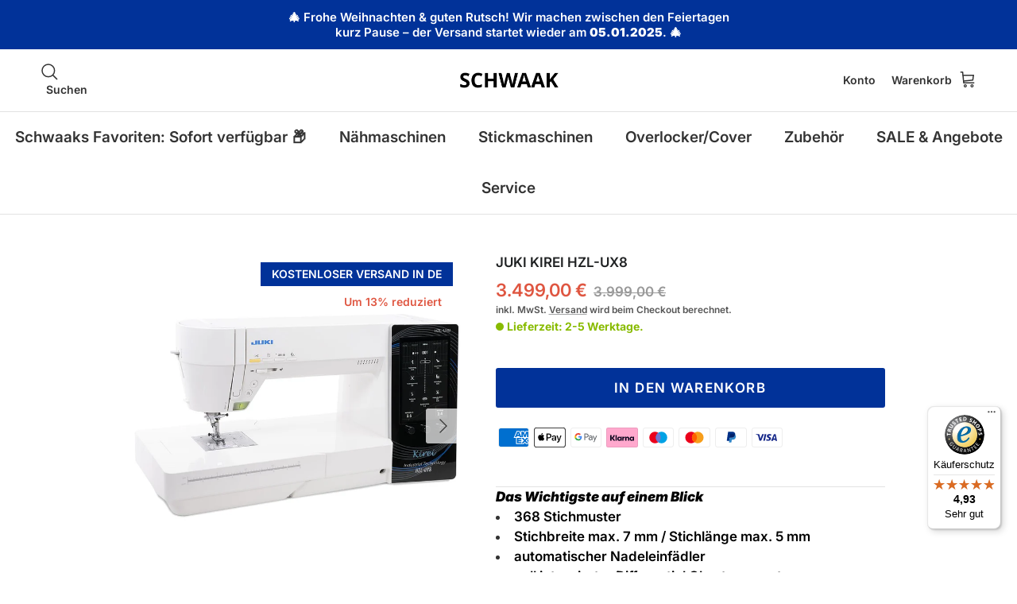

--- FILE ---
content_type: text/html; charset=utf-8
request_url: https://www.naehmaschinen-schwaak.de/products/juki-kirei-hzl-ux8
body_size: 45974
content:
<!doctype html>
<html class="no-js" lang="de" dir="ltr">
  <head><meta charset="utf-8">
<meta name="viewport" content="width=device-width,initial-scale=1">
<title>Jetzt kaufen: Juki Kirei HZL-UX8 für nur €3,799.00 | Nähmaschinen Schwaak &ndash; Nähmaschinen SCHWAAK</title><link rel="canonical" href="https://www.naehmaschinen-schwaak.de/products/juki-kirei-hzl-ux8"><link rel="icon" href="//www.naehmaschinen-schwaak.de/cdn/shop/files/favicon.png?crop=center&height=48&v=1666364341&width=48" type="image/png">
  <link rel="apple-touch-icon" href="//www.naehmaschinen-schwaak.de/cdn/shop/files/favicon.png?crop=center&height=180&v=1666364341&width=180"><meta name="description" content="Entdecke Juki Kirei HZL-UX8 für nur €3,799.00 bei Nähmaschinen SCHWAAK! Lieferung in Rekordzeit und kostenloser Versand."><meta property="og:site_name" content="Nähmaschinen SCHWAAK">
<meta property="og:url" content="https://www.naehmaschinen-schwaak.de/products/juki-kirei-hzl-ux8">
<meta property="og:title" content="Jetzt kaufen: Juki Kirei HZL-UX8 für nur €3,799.00 | Nähmaschinen Schwaak">
<meta property="og:type" content="product">
<meta property="og:description" content="Entdecke Juki Kirei HZL-UX8 für nur €3,799.00 bei Nähmaschinen SCHWAAK! Lieferung in Rekordzeit und kostenloser Versand."><meta property="og:image" content="http://www.naehmaschinen-schwaak.de/cdn/shop/products/juki-kirei-hzl-ux8-621164.jpg?crop=center&height=1200&v=1691504889&width=1200">
  <meta property="og:image:secure_url" content="https://www.naehmaschinen-schwaak.de/cdn/shop/products/juki-kirei-hzl-ux8-621164.jpg?crop=center&height=1200&v=1691504889&width=1200">
  <meta property="og:image:width" content="1000">
  <meta property="og:image:height" content="1000"><meta property="og:price:amount" content="3.499,00">
  <meta property="og:price:currency" content="EUR"><meta name="twitter:card" content="summary_large_image">
<meta name="twitter:title" content="Jetzt kaufen: Juki Kirei HZL-UX8 für nur €3,799.00 | Nähmaschinen Schwaak">
<meta name="twitter:description" content="Entdecke Juki Kirei HZL-UX8 für nur €3,799.00 bei Nähmaschinen SCHWAAK! Lieferung in Rekordzeit und kostenloser Versand.">
<style>@font-face {
  font-family: Inter;
  font-weight: 600;
  font-style: normal;
  font-display: fallback;
  src: url("//www.naehmaschinen-schwaak.de/cdn/fonts/inter/inter_n6.771af0474a71b3797eb38f3487d6fb79d43b6877.woff2") format("woff2"),
       url("//www.naehmaschinen-schwaak.de/cdn/fonts/inter/inter_n6.88c903d8f9e157d48b73b7777d0642925bcecde7.woff") format("woff");
}
@font-face {
  font-family: Inter;
  font-weight: 900;
  font-style: normal;
  font-display: fallback;
  src: url("//www.naehmaschinen-schwaak.de/cdn/fonts/inter/inter_n9.5eeac4b640934cb12c98bb58e5b212c8a842a731.woff2") format("woff2"),
       url("//www.naehmaschinen-schwaak.de/cdn/fonts/inter/inter_n9.a68b28f7e46ea1faab81e409809ee4919dd6e3f0.woff") format("woff");
}
@font-face {
  font-family: Inter;
  font-weight: 500;
  font-style: normal;
  font-display: fallback;
  src: url("//www.naehmaschinen-schwaak.de/cdn/fonts/inter/inter_n5.d7101d5e168594dd06f56f290dd759fba5431d97.woff2") format("woff2"),
       url("//www.naehmaschinen-schwaak.de/cdn/fonts/inter/inter_n5.5332a76bbd27da00474c136abb1ca3cbbf259068.woff") format("woff");
}
@font-face {
  font-family: Inter;
  font-weight: 600;
  font-style: italic;
  font-display: fallback;
  src: url("//www.naehmaschinen-schwaak.de/cdn/fonts/inter/inter_i6.3bbe0fe1c7ee4f282f9c2e296f3e4401a48cbe19.woff2") format("woff2"),
       url("//www.naehmaschinen-schwaak.de/cdn/fonts/inter/inter_i6.8bea21f57a10d5416ddf685e2c91682ec237876d.woff") format("woff");
}
@font-face {
  font-family: Inter;
  font-weight: 900;
  font-style: italic;
  font-display: fallback;
  src: url("//www.naehmaschinen-schwaak.de/cdn/fonts/inter/inter_i9.d229976d7ffd40dcab77d1b5d677b06fa3f92945.woff2") format("woff2"),
       url("//www.naehmaschinen-schwaak.de/cdn/fonts/inter/inter_i9.ed2ed118dc454c50160c647d59717916128bea79.woff") format("woff");
}
@font-face {
  font-family: Inter;
  font-weight: 700;
  font-style: normal;
  font-display: fallback;
  src: url("//www.naehmaschinen-schwaak.de/cdn/fonts/inter/inter_n7.02711e6b374660cfc7915d1afc1c204e633421e4.woff2") format("woff2"),
       url("//www.naehmaschinen-schwaak.de/cdn/fonts/inter/inter_n7.6dab87426f6b8813070abd79972ceaf2f8d3b012.woff") format("woff");
}
@font-face {
  font-family: Inter;
  font-weight: 400;
  font-style: normal;
  font-display: fallback;
  src: url("//www.naehmaschinen-schwaak.de/cdn/fonts/inter/inter_n4.b2a3f24c19b4de56e8871f609e73ca7f6d2e2bb9.woff2") format("woff2"),
       url("//www.naehmaschinen-schwaak.de/cdn/fonts/inter/inter_n4.af8052d517e0c9ffac7b814872cecc27ae1fa132.woff") format("woff");
}
@font-face {
  font-family: Inter;
  font-weight: 600;
  font-style: normal;
  font-display: fallback;
  src: url("//www.naehmaschinen-schwaak.de/cdn/fonts/inter/inter_n6.771af0474a71b3797eb38f3487d6fb79d43b6877.woff2") format("woff2"),
       url("//www.naehmaschinen-schwaak.de/cdn/fonts/inter/inter_n6.88c903d8f9e157d48b73b7777d0642925bcecde7.woff") format("woff");
}
@font-face {
  font-family: Inter;
  font-weight: 600;
  font-style: normal;
  font-display: fallback;
  src: url("//www.naehmaschinen-schwaak.de/cdn/fonts/inter/inter_n6.771af0474a71b3797eb38f3487d6fb79d43b6877.woff2") format("woff2"),
       url("//www.naehmaschinen-schwaak.de/cdn/fonts/inter/inter_n6.88c903d8f9e157d48b73b7777d0642925bcecde7.woff") format("woff");
}
:root {
  --page-container-width:          1480px;
  --reading-container-width:       720px;
  --divider-opacity:               0.14;
  --gutter-large:                  30px;
  --gutter-desktop:                20px;
  --gutter-mobile:                 16px;
  --section-padding:               50px;
  --larger-section-padding:        80px;
  --larger-section-padding-mobile: 60px;
  --largest-section-padding:       110px;
  --aos-animate-duration:          0.6s;

  --base-font-family:              Inter, sans-serif;
  --base-font-weight:              600;
  --base-font-style:               normal;
  --heading-font-family:           Inter, sans-serif;
  --heading-font-weight:           700;
  --heading-font-style:            normal;
  --logo-font-family:              Inter, sans-serif;
  --logo-font-weight:              400;
  --logo-font-style:               normal;
  --nav-font-family:               Inter, sans-serif;
  --nav-font-weight:               600;
  --nav-font-style:                normal;

  --base-text-size:17px;
  --base-line-height:              1.6;
  --input-text-size:17px;
  --smaller-text-size-1:14px;
  --smaller-text-size-2:15px;
  --smaller-text-size-3:14px;
  --smaller-text-size-4:13px;
  --larger-text-size:28px;
  --super-large-text-size:49px;
  --super-large-mobile-text-size:22px;
  --larger-mobile-text-size:22px;
  --logo-text-size:28px;--btn-letter-spacing: 0.08em;
    --btn-text-transform: uppercase;
    --button-text-size: 15px;
    --quickbuy-button-text-size: 13;
    --small-feature-link-font-size: 0.75em;
    --input-btn-padding-top:             1.2em;
    --input-btn-padding-bottom:          1.2em;--heading-text-transform:uppercase;
  --nav-text-size:                      19px;
  --mobile-menu-font-weight:            600;

  --body-bg-color:                      255 255 255;
  --bg-color:                           255 255 255;
  --body-text-color:                    51 51 51;
  --text-color:                         51 51 51;

  --header-text-col:                    #333333;--header-text-hover-col:             var(--main-nav-link-hover-col);--header-bg-col:                     #ffffff;
  --heading-color:                     32 34 35;
  --body-heading-color:                32 34 35;
  --heading-divider-col:               #e2e2e2;

  --logo-col:                          #202223;
  --main-nav-bg:                       #ffffff;
  --main-nav-link-col:                 #333333;
  --main-nav-link-hover-col:           #202223;
  --main-nav-link-featured-col:        #df5641;

  --link-color:                        32 34 35;
  --body-link-color:                   32 34 35;

  --btn-bg-color:                        1 50 153;
  --btn-bg-hover-color:                  0 0 0;
  --btn-border-color:                    1 50 153;
  --btn-border-hover-color:              0 0 0;
  --btn-text-color:                      255 255 255;
  --btn-text-hover-color:                255 255 255;--btn-alt-bg-color:                    255 255 255;
  --btn-alt-text-color:                  0 0 0;
  --btn-alt-border-color:                0 0 0;
  --btn-alt-border-hover-color:          0 0 0;--btn-ter-bg-color:                    235 235 235;
  --btn-ter-text-color:                  0 0 0;
  --btn-ter-bg-hover-color:              1 50 153;
  --btn-ter-text-hover-color:            255 255 255;--btn-border-radius: 3px;--color-scheme-default:                             #ffffff;
  --color-scheme-default-color:                       255 255 255;
  --color-scheme-default-text-color:                  51 51 51;
  --color-scheme-default-head-color:                  32 34 35;
  --color-scheme-default-link-color:                  32 34 35;
  --color-scheme-default-btn-text-color:              255 255 255;
  --color-scheme-default-btn-text-hover-color:        255 255 255;
  --color-scheme-default-btn-bg-color:                1 50 153;
  --color-scheme-default-btn-bg-hover-color:          0 0 0;
  --color-scheme-default-btn-border-color:            1 50 153;
  --color-scheme-default-btn-border-hover-color:      0 0 0;
  --color-scheme-default-btn-alt-text-color:          0 0 0;
  --color-scheme-default-btn-alt-bg-color:            255 255 255;
  --color-scheme-default-btn-alt-border-color:        0 0 0;
  --color-scheme-default-btn-alt-border-hover-color:  0 0 0;

  --color-scheme-1:                             #f0eee8;
  --color-scheme-1-color:                       240 238 232;
  --color-scheme-1-text-color:                  109 113 117;
  --color-scheme-1-head-color:                  50 43 118;
  --color-scheme-1-link-color:                  32 34 35;
  --color-scheme-1-btn-text-color:              255 255 255;
  --color-scheme-1-btn-text-hover-color:        255 255 255;
  --color-scheme-1-btn-bg-color:                35 35 35;
  --color-scheme-1-btn-bg-hover-color:          0 0 0;
  --color-scheme-1-btn-border-color:            35 35 35;
  --color-scheme-1-btn-border-hover-color:      0 0 0;
  --color-scheme-1-btn-alt-text-color:          35 35 35;
  --color-scheme-1-btn-alt-bg-color:            242 242 242;
  --color-scheme-1-btn-alt-border-color:        35 35 35;
  --color-scheme-1-btn-alt-border-hover-color:  35 35 35;

  --color-scheme-2:                             #f0eee8;
  --color-scheme-2-color:                       240 238 232;
  --color-scheme-2-text-color:                  109 113 117;
  --color-scheme-2-head-color:                  50 43 118;
  --color-scheme-2-link-color:                  32 34 35;
  --color-scheme-2-btn-text-color:              255 255 255;
  --color-scheme-2-btn-text-hover-color:        255 255 255;
  --color-scheme-2-btn-bg-color:                35 35 35;
  --color-scheme-2-btn-bg-hover-color:          0 0 0;
  --color-scheme-2-btn-border-color:            35 35 35;
  --color-scheme-2-btn-border-hover-color:      0 0 0;
  --color-scheme-2-btn-alt-text-color:          35 35 35;
  --color-scheme-2-btn-alt-bg-color:            255 255 255;
  --color-scheme-2-btn-alt-border-color:        35 35 35;
  --color-scheme-2-btn-alt-border-hover-color:  35 35 35;

  /* Shop Pay payment terms */
  --payment-terms-background-color:    #ffffff;--quickbuy-bg: 255 255 255;--body-input-background-color:       rgb(var(--body-bg-color));
  --input-background-color:            rgb(var(--body-bg-color));
  --body-input-text-color:             var(--body-text-color);
  --input-text-color:                  var(--body-text-color);
  --body-input-border-color:           rgb(204, 204, 204);
  --input-border-color:                rgb(204, 204, 204);
  --input-border-color-hover:          rgb(143, 143, 143);
  --input-border-color-active:         rgb(51, 51, 51);

  --swatch-cross-svg:                  url("data:image/svg+xml,%3Csvg xmlns='http://www.w3.org/2000/svg' width='240' height='240' viewBox='0 0 24 24' fill='none' stroke='rgb(204, 204, 204)' stroke-width='0.09' preserveAspectRatio='none' %3E%3Cline x1='24' y1='0' x2='0' y2='24'%3E%3C/line%3E%3C/svg%3E");
  --swatch-cross-hover:                url("data:image/svg+xml,%3Csvg xmlns='http://www.w3.org/2000/svg' width='240' height='240' viewBox='0 0 24 24' fill='none' stroke='rgb(143, 143, 143)' stroke-width='0.09' preserveAspectRatio='none' %3E%3Cline x1='24' y1='0' x2='0' y2='24'%3E%3C/line%3E%3C/svg%3E");
  --swatch-cross-active:               url("data:image/svg+xml,%3Csvg xmlns='http://www.w3.org/2000/svg' width='240' height='240' viewBox='0 0 24 24' fill='none' stroke='rgb(51, 51, 51)' stroke-width='0.09' preserveAspectRatio='none' %3E%3Cline x1='24' y1='0' x2='0' y2='24'%3E%3C/line%3E%3C/svg%3E");

  --footer-divider-col:                #e0e0e0;
  --footer-text-col:                   51 51 51;
  --footer-heading-col:                32 34 35;
  --footer-bg:                         #ffffff;--product-label-overlay-justify: flex-start;--product-label-overlay-align: flex-start;--product-label-overlay-reduction-text:   #df5641;
  --product-label-overlay-reduction-bg:     #ffffff;
  --product-label-overlay-stock-text:       #6d7175;
  --product-label-overlay-stock-bg:         #ffffff;
  --product-label-overlay-new-text:         #ffffff;
  --product-label-overlay-new-bg:           #013299;
  --product-label-overlay-meta-text:        #ffffff;
  --product-label-overlay-meta-bg:          #013299;
  --product-label-sale-text:                #df5641;
  --product-label-sold-text:                #171717;
  --product-label-preorder-text:            #3ea36a;

  --product-block-crop-align:               center;

  
  --product-block-price-align:              flex-start;
  --product-block-price-item-margin-start:  initial;
  --product-block-price-item-margin-end:    .5rem;
  

  --collection-block-image-position:   center center;

  --swatch-picker-image-size:          40px;
  --swatch-crop-align:                 center center;

  --image-overlay-text-color:          255 255 255;--image-overlay-bg:                  rgba(0, 0, 0, 0.1);
  --image-overlay-shadow-start:        rgb(0 0 0 / 0.15);
  --image-overlay-box-opacity:         1.0;.image-overlay--bg-box .text-overlay .text-overlay__text {
      --image-overlay-box-bg: 255 255 255;
      --heading-color: var(--body-heading-color);
      --text-color: var(--body-text-color);
      --link-color: var(--body-link-color);
    }--product-inventory-ok-box-color:            #f2faf0;
  --product-inventory-ok-text-color:           #008043;
  --product-inventory-ok-icon-box-fill-color:  #fff;
  --product-inventory-low-box-color:           #fcf1cd;
  --product-inventory-low-text-color:          #dd9a1a;
  --product-inventory-low-icon-box-fill-color: #fff;
  --product-inventory-low-text-color-channels: 0, 128, 67;
  --product-inventory-ok-text-color-channels:  221, 154, 26;

  --rating-star-color: 109 113 117;
}::selection {
    background: rgb(var(--body-heading-color));
    color: rgb(var(--body-bg-color));
  }
  ::-moz-selection {
    background: rgb(var(--body-heading-color));
    color: rgb(var(--body-bg-color));
  }.use-color-scheme--default {
  --product-label-sale-text:           #df5641;
  --product-label-sold-text:           #171717;
  --product-label-preorder-text:       #3ea36a;
  --input-background-color:            rgb(var(--body-bg-color));
  --input-text-color:                  var(--body-input-text-color);
  --input-border-color:                rgb(204, 204, 204);
  --input-border-color-hover:          rgb(143, 143, 143);
  --input-border-color-active:         rgb(51, 51, 51);
}.use-color-scheme--1 {
  --product-label-sale-text:           currentColor;
  --product-label-sold-text:           currentColor;
  --product-label-preorder-text:       currentColor;
  --input-background-color:            transparent;
  --input-text-color:                  109 113 117;
  --input-border-color:                rgb(201, 201, 197);
  --input-border-color-hover:          rgb(168, 169, 169);
  --input-border-color-active:         rgb(109, 113, 117);
}.use-color-scheme--2 {
  --product-label-sale-text:           currentColor;
  --product-label-sold-text:           currentColor;
  --product-label-preorder-text:       currentColor;
  --input-background-color:            transparent;
  --input-text-color:                  109 113 117;
  --input-border-color:                rgb(201, 201, 197);
  --input-border-color-hover:          rgb(168, 169, 169);
  --input-border-color-active:         rgb(109, 113, 117);
}</style>

    <link href="//www.naehmaschinen-schwaak.de/cdn/shop/t/3/assets/main.css?v=13102527073862655061739216814" rel="stylesheet" type="text/css" media="all" />
    <link href="//www.naehmaschinen-schwaak.de/cdn/shop/t/3/assets/custom.css?v=23081710124355215611748281739" rel="stylesheet" type="text/css" media="all" />
<link rel="preload" as="font" href="//www.naehmaschinen-schwaak.de/cdn/fonts/inter/inter_n6.771af0474a71b3797eb38f3487d6fb79d43b6877.woff2" type="font/woff2" crossorigin><link rel="preload" as="font" href="//www.naehmaschinen-schwaak.de/cdn/fonts/inter/inter_n7.02711e6b374660cfc7915d1afc1c204e633421e4.woff2" type="font/woff2" crossorigin><script>
      document.documentElement.className = document.documentElement.className.replace('no-js', 'js');

      window.theme = {
        info: {
          name: 'Symmetry',
          version: '7.1.2'
        },
        device: {
          hasTouch: window.matchMedia('(any-pointer: coarse)').matches,
          hasHover: window.matchMedia('(hover: hover)').matches
        },
        mediaQueries: {
          md: '(min-width: 768px)',
          productMediaCarouselBreak: '(min-width: 1041px)'
        },
        routes: {
          base: 'https://www.naehmaschinen-schwaak.de',
          cart: '/cart',
          cartAdd: '/cart/add.js',
          cartUpdate: '/cart/update.js',
          predictiveSearch: '/search/suggest'
        },
        strings: {
          cartTermsConfirmation: "Sie müssen den Nutzungsbedingungen zustimmen, bevor Sie fortfahren.",
          cartItemsQuantityError: "Du kannst deinem Warenkorb nur [QUANTITY] Stück dieses Artikels hinzufügen.",
          generalSearchViewAll: "Alle Suchergebnisse anzeigen",
          noStock: "Ausverkauft",
          noVariant: "Nicht verfügbar",
          productsProductChooseA: "Wähle ein",
          generalSearchPages: "Seiten",
          generalSearchNoResultsWithoutTerms: "Leider haben wir keine Ergebnisse gefunden",
          shippingCalculator: {
            singleRate: "Es ist eine Versandrate verfügbar für:",
            multipleRates: "Versandkosten verfügbar, beginnend bei:",
            noRates: "Wir liefern nicht an dieses Ziel."
          }
        },
        settings: {
          moneyWithCurrencyFormat: "{{amount_with_comma_separator}} €",
          cartType: "drawer",
          afterAddToCart: "drawer",
          quickbuyStyle: "off",
          externalLinksNewTab: true,
          internalLinksSmoothScroll: true
        }
      }

      theme.inlineNavigationCheck = function() {
        var pageHeader = document.querySelector('.pageheader'),
            inlineNavContainer = pageHeader.querySelector('.logo-area__left__inner'),
            inlineNav = inlineNavContainer.querySelector('.navigation--left');
        if (inlineNav && getComputedStyle(inlineNav).display != 'none') {
          var inlineMenuCentered = document.querySelector('.pageheader--layout-inline-menu-center'),
              logoContainer = document.querySelector('.logo-area__middle__inner');
          if(inlineMenuCentered) {
            var rightWidth = document.querySelector('.logo-area__right__inner').clientWidth,
                middleWidth = logoContainer.clientWidth,
                logoArea = document.querySelector('.logo-area'),
                computedLogoAreaStyle = getComputedStyle(logoArea),
                logoAreaInnerWidth = logoArea.clientWidth - Math.ceil(parseFloat(computedLogoAreaStyle.paddingLeft)) - Math.ceil(parseFloat(computedLogoAreaStyle.paddingRight)),
                availableNavWidth = logoAreaInnerWidth - Math.max(rightWidth, middleWidth) * 2 - 40;
            inlineNavContainer.style.maxWidth = availableNavWidth + 'px';
          }

          var firstInlineNavLink = inlineNav.querySelector('.navigation__item:first-child'),
              lastInlineNavLink = inlineNav.querySelector('.navigation__item:last-child');
          if (lastInlineNavLink) {
            var inlineNavWidth = null;
            if(document.querySelector('html[dir=rtl]')) {
              inlineNavWidth = firstInlineNavLink.offsetLeft - lastInlineNavLink.offsetLeft + firstInlineNavLink.offsetWidth;
            } else {
              inlineNavWidth = lastInlineNavLink.offsetLeft - firstInlineNavLink.offsetLeft + lastInlineNavLink.offsetWidth;
            }
            if (inlineNavContainer.offsetWidth >= inlineNavWidth) {
              pageHeader.classList.add('pageheader--layout-inline-permitted');
              var tallLogo = logoContainer.clientHeight > lastInlineNavLink.clientHeight + 20;
              if (tallLogo) {
                inlineNav.classList.add('navigation--tight-underline');
              } else {
                inlineNav.classList.remove('navigation--tight-underline');
              }
            } else {
              pageHeader.classList.remove('pageheader--layout-inline-permitted');
            }
          }
        }
      };

      theme.setInitialHeaderHeightProperty = () => {
        const section = document.querySelector('.section-header');
        if (section) {
          document.documentElement.style.setProperty('--theme-header-height', Math.ceil(section.clientHeight) + 'px');
        }
      };
    </script>

    <script src="//www.naehmaschinen-schwaak.de/cdn/shop/t/3/assets/main.js?v=56917629005734835991743703770" defer></script>
      <script src="//www.naehmaschinen-schwaak.de/cdn/shop/t/3/assets/animate-on-scroll.js?v=15249566486942820451710254480" defer></script>
      <link href="//www.naehmaschinen-schwaak.de/cdn/shop/t/3/assets/animate-on-scroll.css?v=35216439550296132921710254479" rel="stylesheet" type="text/css" media="all" />
    

    <script>window.performance && window.performance.mark && window.performance.mark('shopify.content_for_header.start');</script><meta name="google-site-verification" content="HJilENV5kbSAoyKPMpTqvfI58VqHRjASuGEwC_duHQE">
<meta id="shopify-digital-wallet" name="shopify-digital-wallet" content="/56162484359/digital_wallets/dialog">
<meta name="shopify-checkout-api-token" content="b9e64c309f10a822449d853b70911a48">
<meta id="in-context-paypal-metadata" data-shop-id="56162484359" data-venmo-supported="false" data-environment="production" data-locale="de_DE" data-paypal-v4="true" data-currency="EUR">
<link rel="alternate" type="application/json+oembed" href="https://www.naehmaschinen-schwaak.de/products/juki-kirei-hzl-ux8.oembed">
<script async="async" src="/checkouts/internal/preloads.js?locale=de-DE"></script>
<script id="apple-pay-shop-capabilities" type="application/json">{"shopId":56162484359,"countryCode":"DE","currencyCode":"EUR","merchantCapabilities":["supports3DS"],"merchantId":"gid:\/\/shopify\/Shop\/56162484359","merchantName":"Nähmaschinen SCHWAAK","requiredBillingContactFields":["postalAddress","email"],"requiredShippingContactFields":["postalAddress","email"],"shippingType":"shipping","supportedNetworks":["visa","maestro","masterCard","amex"],"total":{"type":"pending","label":"Nähmaschinen SCHWAAK","amount":"1.00"},"shopifyPaymentsEnabled":true,"supportsSubscriptions":true}</script>
<script id="shopify-features" type="application/json">{"accessToken":"b9e64c309f10a822449d853b70911a48","betas":["rich-media-storefront-analytics"],"domain":"www.naehmaschinen-schwaak.de","predictiveSearch":true,"shopId":56162484359,"locale":"de"}</script>
<script>var Shopify = Shopify || {};
Shopify.shop = "dev-naehmaschinen-schwaak.myshopify.com";
Shopify.locale = "de";
Shopify.currency = {"active":"EUR","rate":"1.0"};
Shopify.country = "DE";
Shopify.theme = {"name":"OPT-naehmaschinen-schwaak-theme\/main","id":123421982855,"schema_name":"Symmetry","schema_version":"7.1.2","theme_store_id":null,"role":"main"};
Shopify.theme.handle = "null";
Shopify.theme.style = {"id":null,"handle":null};
Shopify.cdnHost = "www.naehmaschinen-schwaak.de/cdn";
Shopify.routes = Shopify.routes || {};
Shopify.routes.root = "/";</script>
<script type="module">!function(o){(o.Shopify=o.Shopify||{}).modules=!0}(window);</script>
<script>!function(o){function n(){var o=[];function n(){o.push(Array.prototype.slice.apply(arguments))}return n.q=o,n}var t=o.Shopify=o.Shopify||{};t.loadFeatures=n(),t.autoloadFeatures=n()}(window);</script>
<script id="shop-js-analytics" type="application/json">{"pageType":"product"}</script>
<script defer="defer" async type="module" src="//www.naehmaschinen-schwaak.de/cdn/shopifycloud/shop-js/modules/v2/client.init-shop-cart-sync_CqW1pdan.de.esm.js"></script>
<script defer="defer" async type="module" src="//www.naehmaschinen-schwaak.de/cdn/shopifycloud/shop-js/modules/v2/chunk.common_CnfwdMT9.esm.js"></script>
<script type="module">
  await import("//www.naehmaschinen-schwaak.de/cdn/shopifycloud/shop-js/modules/v2/client.init-shop-cart-sync_CqW1pdan.de.esm.js");
await import("//www.naehmaschinen-schwaak.de/cdn/shopifycloud/shop-js/modules/v2/chunk.common_CnfwdMT9.esm.js");

  window.Shopify.SignInWithShop?.initShopCartSync?.({"fedCMEnabled":true,"windoidEnabled":true});

</script>
<script>(function() {
  var isLoaded = false;
  function asyncLoad() {
    if (isLoaded) return;
    isLoaded = true;
    var urls = ["https:\/\/tseish-app.connect.trustedshops.com\/esc.js?apiBaseUrl=aHR0cHM6Ly90c2Vpc2gtYXBwLmNvbm5lY3QudHJ1c3RlZHNob3BzLmNvbQ==\u0026instanceId=ZGV2LW5hZWhtYXNjaGluZW4tc2Nod2Fhay5teXNob3BpZnkuY29t\u0026shop=dev-naehmaschinen-schwaak.myshopify.com"];
    for (var i = 0; i < urls.length; i++) {
      var s = document.createElement('script');
      s.type = 'text/javascript';
      s.async = true;
      s.src = urls[i];
      var x = document.getElementsByTagName('script')[0];
      x.parentNode.insertBefore(s, x);
    }
  };
  if(window.attachEvent) {
    window.attachEvent('onload', asyncLoad);
  } else {
    window.addEventListener('load', asyncLoad, false);
  }
})();</script>
<script id="__st">var __st={"a":56162484359,"offset":3600,"reqid":"9751f1f4-8fda-4e16-936d-31d189c0ef60-1768016051","pageurl":"www.naehmaschinen-schwaak.de\/products\/juki-kirei-hzl-ux8","u":"8f57b46b6d73","p":"product","rtyp":"product","rid":6864960094343};</script>
<script>window.ShopifyPaypalV4VisibilityTracking = true;</script>
<script id="captcha-bootstrap">!function(){'use strict';const t='contact',e='account',n='new_comment',o=[[t,t],['blogs',n],['comments',n],[t,'customer']],c=[[e,'customer_login'],[e,'guest_login'],[e,'recover_customer_password'],[e,'create_customer']],r=t=>t.map((([t,e])=>`form[action*='/${t}']:not([data-nocaptcha='true']) input[name='form_type'][value='${e}']`)).join(','),a=t=>()=>t?[...document.querySelectorAll(t)].map((t=>t.form)):[];function s(){const t=[...o],e=r(t);return a(e)}const i='password',u='form_key',d=['recaptcha-v3-token','g-recaptcha-response','h-captcha-response',i],f=()=>{try{return window.sessionStorage}catch{return}},m='__shopify_v',_=t=>t.elements[u];function p(t,e,n=!1){try{const o=window.sessionStorage,c=JSON.parse(o.getItem(e)),{data:r}=function(t){const{data:e,action:n}=t;return t[m]||n?{data:e,action:n}:{data:t,action:n}}(c);for(const[e,n]of Object.entries(r))t.elements[e]&&(t.elements[e].value=n);n&&o.removeItem(e)}catch(o){console.error('form repopulation failed',{error:o})}}const l='form_type',E='cptcha';function T(t){t.dataset[E]=!0}const w=window,h=w.document,L='Shopify',v='ce_forms',y='captcha';let A=!1;((t,e)=>{const n=(g='f06e6c50-85a8-45c8-87d0-21a2b65856fe',I='https://cdn.shopify.com/shopifycloud/storefront-forms-hcaptcha/ce_storefront_forms_captcha_hcaptcha.v1.5.2.iife.js',D={infoText:'Durch hCaptcha geschützt',privacyText:'Datenschutz',termsText:'Allgemeine Geschäftsbedingungen'},(t,e,n)=>{const o=w[L][v],c=o.bindForm;if(c)return c(t,g,e,D).then(n);var r;o.q.push([[t,g,e,D],n]),r=I,A||(h.body.append(Object.assign(h.createElement('script'),{id:'captcha-provider',async:!0,src:r})),A=!0)});var g,I,D;w[L]=w[L]||{},w[L][v]=w[L][v]||{},w[L][v].q=[],w[L][y]=w[L][y]||{},w[L][y].protect=function(t,e){n(t,void 0,e),T(t)},Object.freeze(w[L][y]),function(t,e,n,w,h,L){const[v,y,A,g]=function(t,e,n){const i=e?o:[],u=t?c:[],d=[...i,...u],f=r(d),m=r(i),_=r(d.filter((([t,e])=>n.includes(e))));return[a(f),a(m),a(_),s()]}(w,h,L),I=t=>{const e=t.target;return e instanceof HTMLFormElement?e:e&&e.form},D=t=>v().includes(t);t.addEventListener('submit',(t=>{const e=I(t);if(!e)return;const n=D(e)&&!e.dataset.hcaptchaBound&&!e.dataset.recaptchaBound,o=_(e),c=g().includes(e)&&(!o||!o.value);(n||c)&&t.preventDefault(),c&&!n&&(function(t){try{if(!f())return;!function(t){const e=f();if(!e)return;const n=_(t);if(!n)return;const o=n.value;o&&e.removeItem(o)}(t);const e=Array.from(Array(32),(()=>Math.random().toString(36)[2])).join('');!function(t,e){_(t)||t.append(Object.assign(document.createElement('input'),{type:'hidden',name:u})),t.elements[u].value=e}(t,e),function(t,e){const n=f();if(!n)return;const o=[...t.querySelectorAll(`input[type='${i}']`)].map((({name:t})=>t)),c=[...d,...o],r={};for(const[a,s]of new FormData(t).entries())c.includes(a)||(r[a]=s);n.setItem(e,JSON.stringify({[m]:1,action:t.action,data:r}))}(t,e)}catch(e){console.error('failed to persist form',e)}}(e),e.submit())}));const S=(t,e)=>{t&&!t.dataset[E]&&(n(t,e.some((e=>e===t))),T(t))};for(const o of['focusin','change'])t.addEventListener(o,(t=>{const e=I(t);D(e)&&S(e,y())}));const B=e.get('form_key'),M=e.get(l),P=B&&M;t.addEventListener('DOMContentLoaded',(()=>{const t=y();if(P)for(const e of t)e.elements[l].value===M&&p(e,B);[...new Set([...A(),...v().filter((t=>'true'===t.dataset.shopifyCaptcha))])].forEach((e=>S(e,t)))}))}(h,new URLSearchParams(w.location.search),n,t,e,['guest_login'])})(!0,!0)}();</script>
<script integrity="sha256-4kQ18oKyAcykRKYeNunJcIwy7WH5gtpwJnB7kiuLZ1E=" data-source-attribution="shopify.loadfeatures" defer="defer" src="//www.naehmaschinen-schwaak.de/cdn/shopifycloud/storefront/assets/storefront/load_feature-a0a9edcb.js" crossorigin="anonymous"></script>
<script data-source-attribution="shopify.dynamic_checkout.dynamic.init">var Shopify=Shopify||{};Shopify.PaymentButton=Shopify.PaymentButton||{isStorefrontPortableWallets:!0,init:function(){window.Shopify.PaymentButton.init=function(){};var t=document.createElement("script");t.src="https://www.naehmaschinen-schwaak.de/cdn/shopifycloud/portable-wallets/latest/portable-wallets.de.js",t.type="module",document.head.appendChild(t)}};
</script>
<script data-source-attribution="shopify.dynamic_checkout.buyer_consent">
  function portableWalletsHideBuyerConsent(e){var t=document.getElementById("shopify-buyer-consent"),n=document.getElementById("shopify-subscription-policy-button");t&&n&&(t.classList.add("hidden"),t.setAttribute("aria-hidden","true"),n.removeEventListener("click",e))}function portableWalletsShowBuyerConsent(e){var t=document.getElementById("shopify-buyer-consent"),n=document.getElementById("shopify-subscription-policy-button");t&&n&&(t.classList.remove("hidden"),t.removeAttribute("aria-hidden"),n.addEventListener("click",e))}window.Shopify?.PaymentButton&&(window.Shopify.PaymentButton.hideBuyerConsent=portableWalletsHideBuyerConsent,window.Shopify.PaymentButton.showBuyerConsent=portableWalletsShowBuyerConsent);
</script>
<script data-source-attribution="shopify.dynamic_checkout.cart.bootstrap">document.addEventListener("DOMContentLoaded",(function(){function t(){return document.querySelector("shopify-accelerated-checkout-cart, shopify-accelerated-checkout")}if(t())Shopify.PaymentButton.init();else{new MutationObserver((function(e,n){t()&&(Shopify.PaymentButton.init(),n.disconnect())})).observe(document.body,{childList:!0,subtree:!0})}}));
</script>
<link id="shopify-accelerated-checkout-styles" rel="stylesheet" media="screen" href="https://www.naehmaschinen-schwaak.de/cdn/shopifycloud/portable-wallets/latest/accelerated-checkout-backwards-compat.css" crossorigin="anonymous">
<style id="shopify-accelerated-checkout-cart">
        #shopify-buyer-consent {
  margin-top: 1em;
  display: inline-block;
  width: 100%;
}

#shopify-buyer-consent.hidden {
  display: none;
}

#shopify-subscription-policy-button {
  background: none;
  border: none;
  padding: 0;
  text-decoration: underline;
  font-size: inherit;
  cursor: pointer;
}

#shopify-subscription-policy-button::before {
  box-shadow: none;
}

      </style>
<script id="sections-script" data-sections="related-products" defer="defer" src="//www.naehmaschinen-schwaak.de/cdn/shop/t/3/compiled_assets/scripts.js?6279"></script>
<script>window.performance && window.performance.mark && window.performance.mark('shopify.content_for_header.end');</script>
<!-- CC Custom Head Start --><!-- CC Custom Head End --><link href="//www.naehmaschinen-schwaak.de/cdn/shop/t/3/assets/application.css?v=14775905589153380961731684745" rel="stylesheet" type="text/css" media="all" />
    
      <!--  ClickCease.com tracking-->
      <script type='text/javascript'>var script = document.createElement('script');
      script.async = true; script.type = 'text/javascript';
      var target = 'https://www.clickcease.com/monitor/stat.js';
      script.src = target;var elem = document.head;elem.appendChild(script);
      </script>
      <noscript>
      <a href='https://www.clickcease.com' rel='nofollow'><img src='https://monitor.clickcease.com' alt='ClickCease'/></a>
      </noscript>
      <!--  ClickCease.com tracking-->
      <!-- Begin eTrusted bootstrap tag -->
      <script src="https://integrations.etrusted.com/applications/widget.js/v2" defer async></script>
      <!-- End eTrusted bootstrap tag -->
  <!-- BEGIN app block: shopify://apps/complianz-gdpr-cookie-consent/blocks/bc-block/e49729f0-d37d-4e24-ac65-e0e2f472ac27 -->

    
    
    
<link id='complianz-css' rel="stylesheet" href=https://cdn.shopify.com/extensions/019a2fb2-ee57-75e6-ac86-acfd14822c1d/gdpr-legal-cookie-74/assets/complainz.css media="print" onload="this.media='all'">
    <style>
        #Compliance-iframe.Compliance-iframe-branded > div.purposes-header,
        #Compliance-iframe.Compliance-iframe-branded > div.cmplc-cmp-header,
        #purposes-container > div.purposes-header,
        #Compliance-cs-banner .Compliance-cs-brand {
            background-color: #ffffff !important;
            color: #000000!important;
        }
        #Compliance-iframe.Compliance-iframe-branded .purposes-header .cmplc-btn-cp ,
        #Compliance-iframe.Compliance-iframe-branded .purposes-header .cmplc-btn-cp:hover,
        #Compliance-iframe.Compliance-iframe-branded .purposes-header .cmplc-btn-back:hover  {
            background-color: #ffffff !important;
            opacity: 1 !important;
        }
        #Compliance-cs-banner .cmplc-toggle .cmplc-toggle-label {
            color: #ffffff!important;
        }
        #Compliance-iframe.Compliance-iframe-branded .purposes-header .cmplc-btn-cp:hover,
        #Compliance-iframe.Compliance-iframe-branded .purposes-header .cmplc-btn-back:hover {
            background-color: #000000!important;
            color: #ffffff!important;
        }
        #Compliance-cs-banner #Compliance-cs-title {
            font-size: 14px !important;
        }
        #Compliance-cs-banner .Compliance-cs-content,
        #Compliance-cs-title,
        .cmplc-toggle-checkbox.granular-control-checkbox span {
            background-color: #ffffff !important;
            color: #000000 !important;
            font-size: 14px !important;
        }
        #Compliance-cs-banner .Compliance-cs-close-btn {
            font-size: 14px !important;
            background-color: #ffffff !important;
        }
        #Compliance-cs-banner .Compliance-cs-opt-group {
            color: #ffffff !important;
        }
        #Compliance-cs-banner .Compliance-cs-opt-group button,
        .Compliance-alert button.Compliance-button-cancel {
            background-color: #4ba733!important;
            color: #ffffff!important;
        }
        #Compliance-cs-banner .Compliance-cs-opt-group button.Compliance-cs-accept-btn,
        #Compliance-cs-banner .Compliance-cs-opt-group button.Compliance-cs-btn-primary,
        .Compliance-alert button.Compliance-button-confirm {
            background-color: #4ba733 !important;
            color: #ffffff !important;
        }
        #Compliance-cs-banner .Compliance-cs-opt-group button.Compliance-cs-reject-btn {
            background-color: #4ba733!important;
            color: #ffffff!important;
        }

        #Compliance-cs-banner .Compliance-banner-content button {
            cursor: pointer !important;
            color: currentColor !important;
            text-decoration: underline !important;
            border: none !important;
            background-color: transparent !important;
            font-size: 100% !important;
            padding: 0 !important;
        }

        #Compliance-cs-banner .Compliance-cs-opt-group button {
            border-radius: 4px !important;
            padding-block: 10px !important;
        }
        @media (min-width: 640px) {
            #Compliance-cs-banner.Compliance-cs-default-floating:not(.Compliance-cs-top):not(.Compliance-cs-center) .Compliance-cs-container, #Compliance-cs-banner.Compliance-cs-default-floating:not(.Compliance-cs-bottom):not(.Compliance-cs-center) .Compliance-cs-container, #Compliance-cs-banner.Compliance-cs-default-floating.Compliance-cs-center:not(.Compliance-cs-top):not(.Compliance-cs-bottom) .Compliance-cs-container {
                width: 560px !important;
            }
            #Compliance-cs-banner.Compliance-cs-default-floating:not(.Compliance-cs-top):not(.Compliance-cs-center) .Compliance-cs-opt-group, #Compliance-cs-banner.Compliance-cs-default-floating:not(.Compliance-cs-bottom):not(.Compliance-cs-center) .Compliance-cs-opt-group, #Compliance-cs-banner.Compliance-cs-default-floating.Compliance-cs-center:not(.Compliance-cs-top):not(.Compliance-cs-bottom) .Compliance-cs-opt-group {
                flex-direction: row !important;
            }
            #Compliance-cs-banner .Compliance-cs-opt-group button:not(:last-of-type),
            #Compliance-cs-banner .Compliance-cs-opt-group button {
                margin-right: 4px !important;
            }
            #Compliance-cs-banner .Compliance-cs-container .Compliance-cs-brand {
                position: absolute !important;
                inset-block-start: 6px;
            }
        }
        #Compliance-cs-banner.Compliance-cs-default-floating:not(.Compliance-cs-top):not(.Compliance-cs-center) .Compliance-cs-opt-group > div, #Compliance-cs-banner.Compliance-cs-default-floating:not(.Compliance-cs-bottom):not(.Compliance-cs-center) .Compliance-cs-opt-group > div, #Compliance-cs-banner.Compliance-cs-default-floating.Compliance-cs-center:not(.Compliance-cs-top):not(.Compliance-cs-bottom) .Compliance-cs-opt-group > div {
            flex-direction: row-reverse;
            width: 100% !important;
        }

        .Compliance-cs-brand-badge-outer, .Compliance-cs-brand-badge, #Compliance-cs-banner.Compliance-cs-default-floating.Compliance-cs-bottom .Compliance-cs-brand-badge-outer,
        #Compliance-cs-banner.Compliance-cs-default.Compliance-cs-bottom .Compliance-cs-brand-badge-outer,
        #Compliance-cs-banner.Compliance-cs-default:not(.Compliance-cs-left) .Compliance-cs-brand-badge-outer,
        #Compliance-cs-banner.Compliance-cs-default-floating:not(.Compliance-cs-left) .Compliance-cs-brand-badge-outer {
            display: none !important
        }

        #Compliance-cs-banner:not(.Compliance-cs-top):not(.Compliance-cs-bottom) .Compliance-cs-container.Compliance-cs-themed {
            flex-direction: row !important;
        }

        #Compliance-cs-banner #Compliance-cs-title,
        #Compliance-cs-banner #Compliance-cs-custom-title {
            justify-self: center !important;
            font-size: 14px !important;
            font-family: -apple-system,sans-serif !important;
            margin-inline: auto !important;
            width: 55% !important;
            text-align: center;
            font-weight: 600;
            visibility: unset;
        }

        @media (max-width: 640px) {
            #Compliance-cs-banner #Compliance-cs-title,
            #Compliance-cs-banner #Compliance-cs-custom-title {
                display: block;
            }
        }

        #Compliance-cs-banner .Compliance-cs-brand img {
            max-width: 110px !important;
            min-height: 32px !important;
        }
        #Compliance-cs-banner .Compliance-cs-container .Compliance-cs-brand {
            background: none !important;
            padding: 0px !important;
            margin-block-start:10px !important;
            margin-inline-start:16px !important;
        }

        #Compliance-cs-banner .Compliance-cs-opt-group button {
            padding-inline: 4px !important;
        }

    </style>
    
    
    
    

    <script type="text/javascript">
        function loadScript(src) {
            return new Promise((resolve, reject) => {
                const s = document.createElement("script");
                s.src = src;
                s.charset = "UTF-8";
                s.onload = resolve;
                s.onerror = reject;
                document.head.appendChild(s);
            });
        }

        function filterGoogleConsentModeURLs(domainsArray) {
            const googleConsentModeComplianzURls = [
                // 197, # Google Tag Manager:
                {"domain":"s.www.googletagmanager.com", "path":""},
                {"domain":"www.tagmanager.google.com", "path":""},
                {"domain":"www.googletagmanager.com", "path":""},
                {"domain":"googletagmanager.com", "path":""},
                {"domain":"tagassistant.google.com", "path":""},
                {"domain":"tagmanager.google.com", "path":""},

                // 2110, # Google Analytics 4:
                {"domain":"www.analytics.google.com", "path":""},
                {"domain":"www.google-analytics.com", "path":""},
                {"domain":"ssl.google-analytics.com", "path":""},
                {"domain":"google-analytics.com", "path":""},
                {"domain":"analytics.google.com", "path":""},
                {"domain":"region1.google-analytics.com", "path":""},
                {"domain":"region1.analytics.google.com", "path":""},
                {"domain":"*.google-analytics.com", "path":""},
                {"domain":"www.googletagmanager.com", "path":"/gtag/js?id=G"},
                {"domain":"googletagmanager.com", "path":"/gtag/js?id=UA"},
                {"domain":"www.googletagmanager.com", "path":"/gtag/js?id=UA"},
                {"domain":"googletagmanager.com", "path":"/gtag/js?id=G"},

                // 177, # Google Ads conversion tracking:
                {"domain":"googlesyndication.com", "path":""},
                {"domain":"media.admob.com", "path":""},
                {"domain":"gmodules.com", "path":""},
                {"domain":"ad.ytsa.net", "path":""},
                {"domain":"dartmotif.net", "path":""},
                {"domain":"dmtry.com", "path":""},
                {"domain":"go.channelintelligence.com", "path":""},
                {"domain":"googleusercontent.com", "path":""},
                {"domain":"googlevideo.com", "path":""},
                {"domain":"gvt1.com", "path":""},
                {"domain":"links.channelintelligence.com", "path":""},
                {"domain":"obrasilinteirojoga.com.br", "path":""},
                {"domain":"pcdn.tcgmsrv.net", "path":""},
                {"domain":"rdr.tag.channelintelligence.com", "path":""},
                {"domain":"static.googleadsserving.cn", "path":""},
                {"domain":"studioapi.doubleclick.com", "path":""},
                {"domain":"teracent.net", "path":""},
                {"domain":"ttwbs.channelintelligence.com", "path":""},
                {"domain":"wtb.channelintelligence.com", "path":""},
                {"domain":"youknowbest.com", "path":""},
                {"domain":"doubleclick.net", "path":""},
                {"domain":"redirector.gvt1.com", "path":""},

                //116, # Google Ads Remarketing
                {"domain":"googlesyndication.com", "path":""},
                {"domain":"media.admob.com", "path":""},
                {"domain":"gmodules.com", "path":""},
                {"domain":"ad.ytsa.net", "path":""},
                {"domain":"dartmotif.net", "path":""},
                {"domain":"dmtry.com", "path":""},
                {"domain":"go.channelintelligence.com", "path":""},
                {"domain":"googleusercontent.com", "path":""},
                {"domain":"googlevideo.com", "path":""},
                {"domain":"gvt1.com", "path":""},
                {"domain":"links.channelintelligence.com", "path":""},
                {"domain":"obrasilinteirojoga.com.br", "path":""},
                {"domain":"pcdn.tcgmsrv.net", "path":""},
                {"domain":"rdr.tag.channelintelligence.com", "path":""},
                {"domain":"static.googleadsserving.cn", "path":""},
                {"domain":"studioapi.doubleclick.com", "path":""},
                {"domain":"teracent.net", "path":""},
                {"domain":"ttwbs.channelintelligence.com", "path":""},
                {"domain":"wtb.channelintelligence.com", "path":""},
                {"domain":"youknowbest.com", "path":""},
                {"domain":"doubleclick.net", "path":""},
                {"domain":"redirector.gvt1.com", "path":""}
            ];

            if (!Array.isArray(domainsArray)) { 
                return [];
            }

            const blockedPairs = new Map();
            for (const rule of googleConsentModeComplianzURls) {
                if (!blockedPairs.has(rule.domain)) {
                    blockedPairs.set(rule.domain, new Set());
                }
                blockedPairs.get(rule.domain).add(rule.path);
            }

            return domainsArray.filter(item => {
                const paths = blockedPairs.get(item.d);
                return !(paths && paths.has(item.p));
            });
        }

        function setupAutoblockingByDomain() {
            // autoblocking by domain
            const autoblockByDomainArray = [];
            const prefixID = '10000' // to not get mixed with real metis ids
            let cmpBlockerDomains = []
            let cmpCmplcVendorsPurposes = {}
            let counter = 1
            for (const object of autoblockByDomainArray) {
                cmpBlockerDomains.push({
                    d: object.d,
                    p: object.path,
                    v: prefixID + counter,
                });
                counter++;
            }
            
            counter = 1
            for (const object of autoblockByDomainArray) {
                cmpCmplcVendorsPurposes[prefixID + counter] = object?.p ?? '1';
                counter++;
            }

            Object.defineProperty(window, "cmp_cmplc_vendors_purposes", {
                get() {
                    return cmpCmplcVendorsPurposes;
                },
                set(value) {
                    cmpCmplcVendorsPurposes = { ...cmpCmplcVendorsPurposes, ...value };
                }
            });
            const basicGmc = false;


            Object.defineProperty(window, "cmp_importblockerdomains", {
                get() {
                    if (basicGmc) {
                        return filterGoogleConsentModeURLs(cmpBlockerDomains);
                    }
                    return cmpBlockerDomains;
                },
                set(value) {
                    cmpBlockerDomains = [ ...cmpBlockerDomains, ...value ];
                }
            });
        }

        function enforceRejectionRecovery() {
            const base = (window._cmplc = window._cmplc || {});
            const featuresHolder = {};

            function lockFlagOn(holder) {
                const desc = Object.getOwnPropertyDescriptor(holder, 'rejection_recovery');
                if (!desc) {
                    Object.defineProperty(holder, 'rejection_recovery', {
                        get() { return true; },
                        set(_) { /* ignore */ },
                        enumerable: true,
                        configurable: false
                    });
                }
                return holder;
            }

            Object.defineProperty(base, 'csFeatures', {
                configurable: false,
                enumerable: true,
                get() {
                    return featuresHolder;
                },
                set(obj) {
                    if (obj && typeof obj === 'object') {
                        Object.keys(obj).forEach(k => {
                            if (k !== 'rejection_recovery') {
                                featuresHolder[k] = obj[k];
                            }
                        });
                    }
                    // we lock it, it won't try to redefine
                    lockFlagOn(featuresHolder);
                }
            });

            // Ensure an object is exposed even if read early
            if (!('csFeatures' in base)) {
                base.csFeatures = {};
            } else {
                // If someone already set it synchronously, merge and lock now.
                base.csFeatures = base.csFeatures;
            }
        }

        function splitDomains(joinedString) {
            if (!joinedString) {
                return []; // empty string -> empty array
            }
            return joinedString.split(";");
        }

        function setupWhitelist() {
            // Whitelist by domain:
            const whitelistString = "";
            const whitelist_array = [...splitDomains(whitelistString)];
            if (Array.isArray(window?.cmp_block_ignoredomains)) {
                window.cmp_block_ignoredomains = [...whitelist_array, ...window.cmp_block_ignoredomains];
            }
        }

        async function initCompliance() {
            const currentCsConfiguration = {"siteId":4217346,"cookiePolicyIds":{"de":86893230},"banner":{"acceptButtonDisplay":true,"rejectButtonDisplay":true,"customizeButtonDisplay":true,"position":"float-center","backgroundOverlay":false,"fontSize":"14px","content":"","acceptButtonCaption":"","rejectButtonCaption":"","customizeButtonCaption":"","backgroundColor":"#ffffff","textColor":"#000000","acceptButtonColor":"#4ba733","acceptButtonCaptionColor":"#ffffff","rejectButtonColor":"#4ba733","rejectButtonCaptionColor":"#ffffff","customizeButtonColor":"#4ba733","customizeButtonCaptionColor":"#ffffff","logo":"data:image\/svg+xml;base64,[base64]","brandTextColor":"#000000","brandBackgroundColor":"#ffffff","applyStyles":"false"},"whitelabel":true};
            const preview_config = {"format_and_position":{"has_background_overlay":false,"position":"float-center"},"text":{"fontsize":"14px","content":{"main":"","accept":"","reject":"","learnMore":""}},"theme":{"setting_type":2,"standard":{"subtype":"light"},"color":{"selected_color":"Mint","selected_color_style":"neutral"},"custom":{"main":{"background":"#ffffff","text":"#000000"},"acceptButton":{"background":"#4ba733","text":"#ffffff"},"rejectButton":{"background":"#4ba733","text":"#ffffff"},"learnMoreButton":{"background":"#4ba733","text":"#ffffff"}},"logo":{"type":3,"add_from_url":{"url":"","brand_header_color":"#ffffff","brand_text_color":"#000000"},"upload":{"src":"data:image\/svg+xml;base64,[base64]","brand_header_color":"#ffffff","brand_text_color":"#000000"}}},"whitelabel":true,"privacyWidget":true,"cookiePolicyPageUrl":"\/pages\/cookie-policy","privacyPolicyPageUrl":"\/policies\/privacy-policy","primaryDomain":"https:\/\/www.naehmaschinen-schwaak.de"};
            const settings = {"businessLocation":"DE","legislations":{"isAutomatic":true,"customLegislations":{"gdprApplies":true,"usprApplies":false,"ccpaApplies":false,"lgpdApplies":false}},"googleConsentMode":false,"enableTcf":false,"fallbackLanguage":"en","emailNotification":true,"targetLocations":[],"reviewModalDismissed":true,"reviewModalDismissedAt":"2025-08-27T13:07:54.105Z","showProgressGuide":false};

            const supportedLangs = [
            'bg','ca','cs','da','de','el','en','en-GB','es','et',
            'fi','fr','hr','hu','it','lt','lv','nl','no','pl',
            'pt','pt-BR','ro','ru','sk','sl','sv'
            ];

            // Build i18n map; prefer globals (e.g., window.it / window.en) if your locale files define them,
            // otherwise fall back to Liquid-injected JSON (cleaned_*).
            const currentLang = "de";
            const fallbackLang = "en";

            let cmplc_i18n = {};

            // fallback first
            (function attachFallback() {
                // If your external locale file defines a global like "window[<lang>]"
                if (typeof window[fallbackLang] !== "undefined") {
                    cmplc_i18n[fallbackLang] = window[fallbackLang];
                    return;
                }
            })();

            // then current
            (function attachCurrent() {
            if (supportedLangs.includes(currentLang)) {
                if (typeof window[currentLang] !== "undefined") {
                    cmplc_i18n[currentLang] = window[currentLang];
                    return;
                }
            }
            })();

            const isPrimaryLang = true;
            const primaryDomain = "https://www.naehmaschinen-schwaak.de";
            const cookiePolicyPageUrl = "/pages/cookie-policy";
            const privacyPolicyPageUrl = "/policies/privacy-policy";

            const cookiePolicyId =
            currentCsConfiguration?.cookiePolicyIds[currentLang] ??
            currentCsConfiguration?.cookiePolicyIds[fallbackLang];

            // 🔴 IMPORTANT: make _cmplc global
            window._cmplc = window?._cmplc || [];
            const _cmplc = window._cmplc;

            _cmplc.csConfiguration = {
                ..._cmplc.csConfiguration,
                ...currentCsConfiguration,
                cookiePolicyId,
                consentOnContinuedBrowsing:  false,
                perPurposeConsent:           true,
                countryDetection:            true,
                enableGdpr:                  settings?.legislations?.customLegislations?.gdprApplies,
                enableUspr:                  settings?.legislations?.customLegislations?.usprApplies,
                enableCcpa:                  settings?.legislations?.customLegislations?.ccpaApplies,
                enableLgpd:                  settings?.legislations?.customLegislations?.lgpdApplies,
                googleConsentMode:           settings?.googleConsentMode,
                uetConsentMode:              settings?.microsoftConsentMode,
                enableTcf:                   settings?.enableTcf,
                tcfPublisherCC:              settings?.businessLocation,
                lang:                        supportedLangs.includes(currentLang) ? currentLang : fallbackLang,
                i18n:                        cmplc_i18n,
                brand:                       'Complianz',
                cookiePolicyInOtherWindow:   true,
                cookiePolicyUrl:             `${primaryDomain}${isPrimaryLang ? '' : '/' + currentLang}${cookiePolicyPageUrl}`,
                privacyPolicyUrl:            `${primaryDomain}${isPrimaryLang ? '' : '/' + currentLang}${privacyPolicyPageUrl}`,
                floatingPreferencesButtonDisplay: currentCsConfiguration?.privacyWidget ? (currentCsConfiguration?.banner?.privacyWidgetPosition ?? 'bottom-right') : false,
                cmpId:                       { tcf: 332 },
                callback:                    {},
                purposes:                    "1, 2, 3, 4, 5",
                promptToAcceptOnBlockedElements: true,
                googleEnableAdvertiserConsentMode: settings?.googleConsentMode && settings?.enableTcf
            };

            const customeContent = preview_config?.text?.content ?? {};
            const titleContent =
            customeContent?.title?.hasOwnProperty(currentLang) ? customeContent?.title[currentLang] :
            customeContent?.title?.hasOwnProperty(fallbackLang) ? customeContent?.title[fallbackLang] : '';
            let mainContent =
            customeContent?.main?.hasOwnProperty(currentLang) ? customeContent?.main[currentLang] :
            customeContent?.main?.hasOwnProperty(fallbackLang) ? customeContent?.main[fallbackLang] : '';
            if (titleContent !== '') {
            mainContent = mainContent !== '' ? `<h2 id='Compliance-cs-custom-title'>${titleContent}</h2>${mainContent}` : '';
            }

            _cmplc.csConfiguration.banner = {
            ..._cmplc.csConfiguration.banner,
            content: mainContent,
            acceptButtonCaption:
                customeContent?.accept?.hasOwnProperty(currentLang) ? customeContent?.accept[currentLang] :
                customeContent?.accept?.hasOwnProperty(fallbackLang) ? customeContent?.accept[fallbackLang] : '',
            rejectButtonCaption:
                customeContent?.reject?.hasOwnProperty(currentLang) ? customeContent?.reject[currentLang] :
                customeContent?.reject?.hasOwnProperty(fallbackLang) ? customeContent?.reject[fallbackLang] : '',
            customizeButtonCaption:
                customeContent?.learnMore?.hasOwnProperty(currentLang) ? customeContent?.learnMore[currentLang] :
                customeContent?.learnMore?.hasOwnProperty(fallbackLang) ? customeContent?.learnMore[fallbackLang] : '',
            cookiePolicyLinkCaption:
                customeContent?.cp_caption?.hasOwnProperty(currentLang) ? customeContent?.cp_caption[currentLang] :
                customeContent?.cp_caption?.hasOwnProperty(fallbackLang) ? customeContent?.cp_caption[fallbackLang] : '',
            };

            var onPreferenceExpressedOrNotNeededCallback = function(prefs) {
                var isPrefEmpty = !prefs || Object.keys(prefs).length === 0;
                var consent = isPrefEmpty ? _cmplc.cs.api.getPreferences() : prefs;
                var shopifyPurposes = {
                    "analytics": [4, 's'],
                    "marketing": [5, 'adv'],
                    "preferences": [2, 3],
                    "sale_of_data": ['s', 'sh'],
                }
                var expressedConsent = {};
                Object.keys(shopifyPurposes).forEach(function(purposeItem) {
                    var purposeExpressed = null
                    shopifyPurposes[purposeItem].forEach(item => {
                    if (consent.purposes && typeof consent.purposes[item] === 'boolean') {
                        purposeExpressed = consent.purposes[item];
                    }
                    if (consent.uspr && typeof consent.uspr[item] === 'boolean' && purposeExpressed !== false) {
                        purposeExpressed = consent.uspr[item];
                    }
                    })
                    if (typeof purposeExpressed === 'boolean') {
                        expressedConsent[purposeItem] = purposeExpressed;
                    }
                })

                var oldConsentOfCustomer = Shopify.customerPrivacy.currentVisitorConsent();
                if (oldConsentOfCustomer["sale_of_data"] !== 'no') {
                    expressedConsent["sale_of_data"] = true;
                }

                window.Shopify.customerPrivacy.setTrackingConsent(expressedConsent, function() {});
            }

            var onCcpaOptOutCallback = function () {
                window.Shopify.customerPrivacy.setTrackingConsent({ "sale_of_data": false });
            }
        
            var onReady = function () {
                const currentConsent = window.Shopify.customerPrivacy.currentVisitorConsent();
                delete currentConsent['sale_of_data'];
                if (Object.values(currentConsent).some(consent => consent !== '') || !_cmplc.cs.state.needsConsent) {
                    return;
                }
                window._cmplc.cs.api.showBanner();
            }

            _cmplc.csConfiguration.callback.onPreferenceExpressedOrNotNeeded = onPreferenceExpressedOrNotNeededCallback;
            _cmplc.csConfiguration.callback.onCcpaOptOut = onCcpaOptOutCallback;
            _cmplc.csConfiguration.callback.onReady = onReady;

            window.dispatchEvent(new CustomEvent('cmplc::configurationIsSet'));
            window.COMPLIANZ_CONFIGURATION_IS_SET = true;

            if (settings?.disableAutoBlocking === true) {
                await loadScript(`https://cs.complianz.io/sync/${currentCsConfiguration.siteId}.js`)
                return;
            }

            // Load Complianz autoblocking AFTER config is set and global
            await loadScript(`https://cs.complianz.io/autoblocking/${currentCsConfiguration.siteId}.js`)
        }

        Promise.all([
            loadScript("https://cdn.shopify.com/extensions/019a2fb2-ee57-75e6-ac86-acfd14822c1d/gdpr-legal-cookie-74/assets/de.js"),
            loadScript("https://cdn.shopify.com/extensions/019a2fb2-ee57-75e6-ac86-acfd14822c1d/gdpr-legal-cookie-74/assets/en.js"),
        ]).then(async () => {
            // Autoblocking by domain:
            enforceRejectionRecovery();
            setupAutoblockingByDomain();
            await initCompliance();
            
        }).catch(async (err) => {
            console.error("Failed to load locale scripts:", err);
            // Autoblocking by domain:
            setupAutoblockingByDomain();
            await initCompliance();
        }).finally(() => {
            // Whitelist by domain:
            setupWhitelist();
            loadScript("https://cdn.complianz.io/cs/compliance_cs.js");
            if(false == true) {
                loadScript("https://cdn.complianz.io/cs/tcf/stub-v2.js");
                loadScript("https://cdn.complianz.io/cs/tcf/safe-tcf-v2.js");
            }
            if(false == true) {
                loadScript("//cdn.complianz.io/cs/gpp/stub.js");
            }
        });
    </script>

    <script>
        window.Shopify.loadFeatures(
            [
                {
                name: 'consent-tracking-api',
                version: '0.1',
                },
            ],
            function(error) {
                if (error) {
                throw error;
                }
            }
        );
    </script>


<!-- END app block --><link href="https://monorail-edge.shopifysvc.com" rel="dns-prefetch">
<script>(function(){if ("sendBeacon" in navigator && "performance" in window) {try {var session_token_from_headers = performance.getEntriesByType('navigation')[0].serverTiming.find(x => x.name == '_s').description;} catch {var session_token_from_headers = undefined;}var session_cookie_matches = document.cookie.match(/_shopify_s=([^;]*)/);var session_token_from_cookie = session_cookie_matches && session_cookie_matches.length === 2 ? session_cookie_matches[1] : "";var session_token = session_token_from_headers || session_token_from_cookie || "";function handle_abandonment_event(e) {var entries = performance.getEntries().filter(function(entry) {return /monorail-edge.shopifysvc.com/.test(entry.name);});if (!window.abandonment_tracked && entries.length === 0) {window.abandonment_tracked = true;var currentMs = Date.now();var navigation_start = performance.timing.navigationStart;var payload = {shop_id: 56162484359,url: window.location.href,navigation_start,duration: currentMs - navigation_start,session_token,page_type: "product"};window.navigator.sendBeacon("https://monorail-edge.shopifysvc.com/v1/produce", JSON.stringify({schema_id: "online_store_buyer_site_abandonment/1.1",payload: payload,metadata: {event_created_at_ms: currentMs,event_sent_at_ms: currentMs}}));}}window.addEventListener('pagehide', handle_abandonment_event);}}());</script>
<script id="web-pixels-manager-setup">(function e(e,d,r,n,o){if(void 0===o&&(o={}),!Boolean(null===(a=null===(i=window.Shopify)||void 0===i?void 0:i.analytics)||void 0===a?void 0:a.replayQueue)){var i,a;window.Shopify=window.Shopify||{};var t=window.Shopify;t.analytics=t.analytics||{};var s=t.analytics;s.replayQueue=[],s.publish=function(e,d,r){return s.replayQueue.push([e,d,r]),!0};try{self.performance.mark("wpm:start")}catch(e){}var l=function(){var e={modern:/Edge?\/(1{2}[4-9]|1[2-9]\d|[2-9]\d{2}|\d{4,})\.\d+(\.\d+|)|Firefox\/(1{2}[4-9]|1[2-9]\d|[2-9]\d{2}|\d{4,})\.\d+(\.\d+|)|Chrom(ium|e)\/(9{2}|\d{3,})\.\d+(\.\d+|)|(Maci|X1{2}).+ Version\/(15\.\d+|(1[6-9]|[2-9]\d|\d{3,})\.\d+)([,.]\d+|)( \(\w+\)|)( Mobile\/\w+|) Safari\/|Chrome.+OPR\/(9{2}|\d{3,})\.\d+\.\d+|(CPU[ +]OS|iPhone[ +]OS|CPU[ +]iPhone|CPU IPhone OS|CPU iPad OS)[ +]+(15[._]\d+|(1[6-9]|[2-9]\d|\d{3,})[._]\d+)([._]\d+|)|Android:?[ /-](13[3-9]|1[4-9]\d|[2-9]\d{2}|\d{4,})(\.\d+|)(\.\d+|)|Android.+Firefox\/(13[5-9]|1[4-9]\d|[2-9]\d{2}|\d{4,})\.\d+(\.\d+|)|Android.+Chrom(ium|e)\/(13[3-9]|1[4-9]\d|[2-9]\d{2}|\d{4,})\.\d+(\.\d+|)|SamsungBrowser\/([2-9]\d|\d{3,})\.\d+/,legacy:/Edge?\/(1[6-9]|[2-9]\d|\d{3,})\.\d+(\.\d+|)|Firefox\/(5[4-9]|[6-9]\d|\d{3,})\.\d+(\.\d+|)|Chrom(ium|e)\/(5[1-9]|[6-9]\d|\d{3,})\.\d+(\.\d+|)([\d.]+$|.*Safari\/(?![\d.]+ Edge\/[\d.]+$))|(Maci|X1{2}).+ Version\/(10\.\d+|(1[1-9]|[2-9]\d|\d{3,})\.\d+)([,.]\d+|)( \(\w+\)|)( Mobile\/\w+|) Safari\/|Chrome.+OPR\/(3[89]|[4-9]\d|\d{3,})\.\d+\.\d+|(CPU[ +]OS|iPhone[ +]OS|CPU[ +]iPhone|CPU IPhone OS|CPU iPad OS)[ +]+(10[._]\d+|(1[1-9]|[2-9]\d|\d{3,})[._]\d+)([._]\d+|)|Android:?[ /-](13[3-9]|1[4-9]\d|[2-9]\d{2}|\d{4,})(\.\d+|)(\.\d+|)|Mobile Safari.+OPR\/([89]\d|\d{3,})\.\d+\.\d+|Android.+Firefox\/(13[5-9]|1[4-9]\d|[2-9]\d{2}|\d{4,})\.\d+(\.\d+|)|Android.+Chrom(ium|e)\/(13[3-9]|1[4-9]\d|[2-9]\d{2}|\d{4,})\.\d+(\.\d+|)|Android.+(UC? ?Browser|UCWEB|U3)[ /]?(15\.([5-9]|\d{2,})|(1[6-9]|[2-9]\d|\d{3,})\.\d+)\.\d+|SamsungBrowser\/(5\.\d+|([6-9]|\d{2,})\.\d+)|Android.+MQ{2}Browser\/(14(\.(9|\d{2,})|)|(1[5-9]|[2-9]\d|\d{3,})(\.\d+|))(\.\d+|)|K[Aa][Ii]OS\/(3\.\d+|([4-9]|\d{2,})\.\d+)(\.\d+|)/},d=e.modern,r=e.legacy,n=navigator.userAgent;return n.match(d)?"modern":n.match(r)?"legacy":"unknown"}(),u="modern"===l?"modern":"legacy",c=(null!=n?n:{modern:"",legacy:""})[u],f=function(e){return[e.baseUrl,"/wpm","/b",e.hashVersion,"modern"===e.buildTarget?"m":"l",".js"].join("")}({baseUrl:d,hashVersion:r,buildTarget:u}),m=function(e){var d=e.version,r=e.bundleTarget,n=e.surface,o=e.pageUrl,i=e.monorailEndpoint;return{emit:function(e){var a=e.status,t=e.errorMsg,s=(new Date).getTime(),l=JSON.stringify({metadata:{event_sent_at_ms:s},events:[{schema_id:"web_pixels_manager_load/3.1",payload:{version:d,bundle_target:r,page_url:o,status:a,surface:n,error_msg:t},metadata:{event_created_at_ms:s}}]});if(!i)return console&&console.warn&&console.warn("[Web Pixels Manager] No Monorail endpoint provided, skipping logging."),!1;try{return self.navigator.sendBeacon.bind(self.navigator)(i,l)}catch(e){}var u=new XMLHttpRequest;try{return u.open("POST",i,!0),u.setRequestHeader("Content-Type","text/plain"),u.send(l),!0}catch(e){return console&&console.warn&&console.warn("[Web Pixels Manager] Got an unhandled error while logging to Monorail."),!1}}}}({version:r,bundleTarget:l,surface:e.surface,pageUrl:self.location.href,monorailEndpoint:e.monorailEndpoint});try{o.browserTarget=l,function(e){var d=e.src,r=e.async,n=void 0===r||r,o=e.onload,i=e.onerror,a=e.sri,t=e.scriptDataAttributes,s=void 0===t?{}:t,l=document.createElement("script"),u=document.querySelector("head"),c=document.querySelector("body");if(l.async=n,l.src=d,a&&(l.integrity=a,l.crossOrigin="anonymous"),s)for(var f in s)if(Object.prototype.hasOwnProperty.call(s,f))try{l.dataset[f]=s[f]}catch(e){}if(o&&l.addEventListener("load",o),i&&l.addEventListener("error",i),u)u.appendChild(l);else{if(!c)throw new Error("Did not find a head or body element to append the script");c.appendChild(l)}}({src:f,async:!0,onload:function(){if(!function(){var e,d;return Boolean(null===(d=null===(e=window.Shopify)||void 0===e?void 0:e.analytics)||void 0===d?void 0:d.initialized)}()){var d=window.webPixelsManager.init(e)||void 0;if(d){var r=window.Shopify.analytics;r.replayQueue.forEach((function(e){var r=e[0],n=e[1],o=e[2];d.publishCustomEvent(r,n,o)})),r.replayQueue=[],r.publish=d.publishCustomEvent,r.visitor=d.visitor,r.initialized=!0}}},onerror:function(){return m.emit({status:"failed",errorMsg:"".concat(f," has failed to load")})},sri:function(e){var d=/^sha384-[A-Za-z0-9+/=]+$/;return"string"==typeof e&&d.test(e)}(c)?c:"",scriptDataAttributes:o}),m.emit({status:"loading"})}catch(e){m.emit({status:"failed",errorMsg:(null==e?void 0:e.message)||"Unknown error"})}}})({shopId: 56162484359,storefrontBaseUrl: "https://www.naehmaschinen-schwaak.de",extensionsBaseUrl: "https://extensions.shopifycdn.com/cdn/shopifycloud/web-pixels-manager",monorailEndpoint: "https://monorail-edge.shopifysvc.com/unstable/produce_batch",surface: "storefront-renderer",enabledBetaFlags: ["2dca8a86","a0d5f9d2"],webPixelsConfigList: [{"id":"998900039","configuration":"{\"config\":\"{\\\"google_tag_ids\\\":[\\\"AW-10988302891\\\",\\\"GT-PLFFVR2\\\"],\\\"target_country\\\":\\\"DE\\\",\\\"gtag_events\\\":[{\\\"type\\\":\\\"search\\\",\\\"action_label\\\":\\\"AW-10988302891\\\/ndBoCM6Z4NMYEKvk0Pco\\\"},{\\\"type\\\":\\\"begin_checkout\\\",\\\"action_label\\\":\\\"AW-10988302891\\\/P9aTCNSZ4NMYEKvk0Pco\\\"},{\\\"type\\\":\\\"view_item\\\",\\\"action_label\\\":[\\\"AW-10988302891\\\/jbo6CMuZ4NMYEKvk0Pco\\\",\\\"MC-5KZ8MQN9J8\\\"]},{\\\"type\\\":\\\"purchase\\\",\\\"action_label\\\":[\\\"AW-10988302891\\\/_VSwCKiLw-sZEKvk0Pco\\\",\\\"MC-5KZ8MQN9J8\\\"]},{\\\"type\\\":\\\"page_view\\\",\\\"action_label\\\":[\\\"AW-10988302891\\\/yhmJCMiZ4NMYEKvk0Pco\\\",\\\"MC-5KZ8MQN9J8\\\"]},{\\\"type\\\":\\\"add_payment_info\\\",\\\"action_label\\\":\\\"AW-10988302891\\\/xAAXCNeZ4NMYEKvk0Pco\\\"},{\\\"type\\\":\\\"add_to_cart\\\",\\\"action_label\\\":\\\"AW-10988302891\\\/nuIQCNGZ4NMYEKvk0Pco\\\"}],\\\"enable_monitoring_mode\\\":false}\"}","eventPayloadVersion":"v1","runtimeContext":"OPEN","scriptVersion":"b2a88bafab3e21179ed38636efcd8a93","type":"APP","apiClientId":1780363,"privacyPurposes":[],"dataSharingAdjustments":{"protectedCustomerApprovalScopes":["read_customer_address","read_customer_email","read_customer_name","read_customer_personal_data","read_customer_phone"]}},{"id":"126255431","eventPayloadVersion":"1","runtimeContext":"LAX","scriptVersion":"2","type":"CUSTOM","privacyPurposes":["MARKETING"],"name":"Google Tag Manager"},{"id":"shopify-app-pixel","configuration":"{}","eventPayloadVersion":"v1","runtimeContext":"STRICT","scriptVersion":"0450","apiClientId":"shopify-pixel","type":"APP","privacyPurposes":["ANALYTICS","MARKETING"]},{"id":"shopify-custom-pixel","eventPayloadVersion":"v1","runtimeContext":"LAX","scriptVersion":"0450","apiClientId":"shopify-pixel","type":"CUSTOM","privacyPurposes":["ANALYTICS","MARKETING"]}],isMerchantRequest: false,initData: {"shop":{"name":"Nähmaschinen SCHWAAK","paymentSettings":{"currencyCode":"EUR"},"myshopifyDomain":"dev-naehmaschinen-schwaak.myshopify.com","countryCode":"DE","storefrontUrl":"https:\/\/www.naehmaschinen-schwaak.de"},"customer":null,"cart":null,"checkout":null,"productVariants":[{"price":{"amount":3499.0,"currencyCode":"EUR"},"product":{"title":"Juki Kirei HZL-UX8","vendor":"Juki","id":"6864960094343","untranslatedTitle":"Juki Kirei HZL-UX8","url":"\/products\/juki-kirei-hzl-ux8","type":"Nähmaschinen"},"id":"40318844403847","image":{"src":"\/\/www.naehmaschinen-schwaak.de\/cdn\/shop\/products\/juki-kirei-hzl-ux8-621164.jpg?v=1691504889"},"sku":"HZL-UX8","title":"Default Title","untranslatedTitle":"Default Title"}],"purchasingCompany":null},},"https://www.naehmaschinen-schwaak.de/cdn","7cecd0b6w90c54c6cpe92089d5m57a67346",{"modern":"","legacy":""},{"shopId":"56162484359","storefrontBaseUrl":"https:\/\/www.naehmaschinen-schwaak.de","extensionBaseUrl":"https:\/\/extensions.shopifycdn.com\/cdn\/shopifycloud\/web-pixels-manager","surface":"storefront-renderer","enabledBetaFlags":"[\"2dca8a86\", \"a0d5f9d2\"]","isMerchantRequest":"false","hashVersion":"7cecd0b6w90c54c6cpe92089d5m57a67346","publish":"custom","events":"[[\"page_viewed\",{}],[\"product_viewed\",{\"productVariant\":{\"price\":{\"amount\":3499.0,\"currencyCode\":\"EUR\"},\"product\":{\"title\":\"Juki Kirei HZL-UX8\",\"vendor\":\"Juki\",\"id\":\"6864960094343\",\"untranslatedTitle\":\"Juki Kirei HZL-UX8\",\"url\":\"\/products\/juki-kirei-hzl-ux8\",\"type\":\"Nähmaschinen\"},\"id\":\"40318844403847\",\"image\":{\"src\":\"\/\/www.naehmaschinen-schwaak.de\/cdn\/shop\/products\/juki-kirei-hzl-ux8-621164.jpg?v=1691504889\"},\"sku\":\"HZL-UX8\",\"title\":\"Default Title\",\"untranslatedTitle\":\"Default Title\"}}]]"});</script><script>
  window.ShopifyAnalytics = window.ShopifyAnalytics || {};
  window.ShopifyAnalytics.meta = window.ShopifyAnalytics.meta || {};
  window.ShopifyAnalytics.meta.currency = 'EUR';
  var meta = {"product":{"id":6864960094343,"gid":"gid:\/\/shopify\/Product\/6864960094343","vendor":"Juki","type":"Nähmaschinen","handle":"juki-kirei-hzl-ux8","variants":[{"id":40318844403847,"price":349900,"name":"Juki Kirei HZL-UX8","public_title":null,"sku":"HZL-UX8"}],"remote":false},"page":{"pageType":"product","resourceType":"product","resourceId":6864960094343,"requestId":"9751f1f4-8fda-4e16-936d-31d189c0ef60-1768016051"}};
  for (var attr in meta) {
    window.ShopifyAnalytics.meta[attr] = meta[attr];
  }
</script>
<script class="analytics">
  (function () {
    var customDocumentWrite = function(content) {
      var jquery = null;

      if (window.jQuery) {
        jquery = window.jQuery;
      } else if (window.Checkout && window.Checkout.$) {
        jquery = window.Checkout.$;
      }

      if (jquery) {
        jquery('body').append(content);
      }
    };

    var hasLoggedConversion = function(token) {
      if (token) {
        return document.cookie.indexOf('loggedConversion=' + token) !== -1;
      }
      return false;
    }

    var setCookieIfConversion = function(token) {
      if (token) {
        var twoMonthsFromNow = new Date(Date.now());
        twoMonthsFromNow.setMonth(twoMonthsFromNow.getMonth() + 2);

        document.cookie = 'loggedConversion=' + token + '; expires=' + twoMonthsFromNow;
      }
    }

    var trekkie = window.ShopifyAnalytics.lib = window.trekkie = window.trekkie || [];
    if (trekkie.integrations) {
      return;
    }
    trekkie.methods = [
      'identify',
      'page',
      'ready',
      'track',
      'trackForm',
      'trackLink'
    ];
    trekkie.factory = function(method) {
      return function() {
        var args = Array.prototype.slice.call(arguments);
        args.unshift(method);
        trekkie.push(args);
        return trekkie;
      };
    };
    for (var i = 0; i < trekkie.methods.length; i++) {
      var key = trekkie.methods[i];
      trekkie[key] = trekkie.factory(key);
    }
    trekkie.load = function(config) {
      trekkie.config = config || {};
      trekkie.config.initialDocumentCookie = document.cookie;
      var first = document.getElementsByTagName('script')[0];
      var script = document.createElement('script');
      script.type = 'text/javascript';
      script.onerror = function(e) {
        var scriptFallback = document.createElement('script');
        scriptFallback.type = 'text/javascript';
        scriptFallback.onerror = function(error) {
                var Monorail = {
      produce: function produce(monorailDomain, schemaId, payload) {
        var currentMs = new Date().getTime();
        var event = {
          schema_id: schemaId,
          payload: payload,
          metadata: {
            event_created_at_ms: currentMs,
            event_sent_at_ms: currentMs
          }
        };
        return Monorail.sendRequest("https://" + monorailDomain + "/v1/produce", JSON.stringify(event));
      },
      sendRequest: function sendRequest(endpointUrl, payload) {
        // Try the sendBeacon API
        if (window && window.navigator && typeof window.navigator.sendBeacon === 'function' && typeof window.Blob === 'function' && !Monorail.isIos12()) {
          var blobData = new window.Blob([payload], {
            type: 'text/plain'
          });

          if (window.navigator.sendBeacon(endpointUrl, blobData)) {
            return true;
          } // sendBeacon was not successful

        } // XHR beacon

        var xhr = new XMLHttpRequest();

        try {
          xhr.open('POST', endpointUrl);
          xhr.setRequestHeader('Content-Type', 'text/plain');
          xhr.send(payload);
        } catch (e) {
          console.log(e);
        }

        return false;
      },
      isIos12: function isIos12() {
        return window.navigator.userAgent.lastIndexOf('iPhone; CPU iPhone OS 12_') !== -1 || window.navigator.userAgent.lastIndexOf('iPad; CPU OS 12_') !== -1;
      }
    };
    Monorail.produce('monorail-edge.shopifysvc.com',
      'trekkie_storefront_load_errors/1.1',
      {shop_id: 56162484359,
      theme_id: 123421982855,
      app_name: "storefront",
      context_url: window.location.href,
      source_url: "//www.naehmaschinen-schwaak.de/cdn/s/trekkie.storefront.05c509f133afcfb9f2a8aef7ef881fd109f9b92e.min.js"});

        };
        scriptFallback.async = true;
        scriptFallback.src = '//www.naehmaschinen-schwaak.de/cdn/s/trekkie.storefront.05c509f133afcfb9f2a8aef7ef881fd109f9b92e.min.js';
        first.parentNode.insertBefore(scriptFallback, first);
      };
      script.async = true;
      script.src = '//www.naehmaschinen-schwaak.de/cdn/s/trekkie.storefront.05c509f133afcfb9f2a8aef7ef881fd109f9b92e.min.js';
      first.parentNode.insertBefore(script, first);
    };
    trekkie.load(
      {"Trekkie":{"appName":"storefront","development":false,"defaultAttributes":{"shopId":56162484359,"isMerchantRequest":null,"themeId":123421982855,"themeCityHash":"8219513939188764646","contentLanguage":"de","currency":"EUR","eventMetadataId":"7f9531d1-8425-49b1-a915-c08c07a01d03"},"isServerSideCookieWritingEnabled":true,"monorailRegion":"shop_domain","enabledBetaFlags":["65f19447"]},"Session Attribution":{},"S2S":{"facebookCapiEnabled":false,"source":"trekkie-storefront-renderer","apiClientId":580111}}
    );

    var loaded = false;
    trekkie.ready(function() {
      if (loaded) return;
      loaded = true;

      window.ShopifyAnalytics.lib = window.trekkie;

      var originalDocumentWrite = document.write;
      document.write = customDocumentWrite;
      try { window.ShopifyAnalytics.merchantGoogleAnalytics.call(this); } catch(error) {};
      document.write = originalDocumentWrite;

      window.ShopifyAnalytics.lib.page(null,{"pageType":"product","resourceType":"product","resourceId":6864960094343,"requestId":"9751f1f4-8fda-4e16-936d-31d189c0ef60-1768016051","shopifyEmitted":true});

      var match = window.location.pathname.match(/checkouts\/(.+)\/(thank_you|post_purchase)/)
      var token = match? match[1]: undefined;
      if (!hasLoggedConversion(token)) {
        setCookieIfConversion(token);
        window.ShopifyAnalytics.lib.track("Viewed Product",{"currency":"EUR","variantId":40318844403847,"productId":6864960094343,"productGid":"gid:\/\/shopify\/Product\/6864960094343","name":"Juki Kirei HZL-UX8","price":"3499.00","sku":"HZL-UX8","brand":"Juki","variant":null,"category":"Nähmaschinen","nonInteraction":true,"remote":false},undefined,undefined,{"shopifyEmitted":true});
      window.ShopifyAnalytics.lib.track("monorail:\/\/trekkie_storefront_viewed_product\/1.1",{"currency":"EUR","variantId":40318844403847,"productId":6864960094343,"productGid":"gid:\/\/shopify\/Product\/6864960094343","name":"Juki Kirei HZL-UX8","price":"3499.00","sku":"HZL-UX8","brand":"Juki","variant":null,"category":"Nähmaschinen","nonInteraction":true,"remote":false,"referer":"https:\/\/www.naehmaschinen-schwaak.de\/products\/juki-kirei-hzl-ux8"});
      }
    });


        var eventsListenerScript = document.createElement('script');
        eventsListenerScript.async = true;
        eventsListenerScript.src = "//www.naehmaschinen-schwaak.de/cdn/shopifycloud/storefront/assets/shop_events_listener-3da45d37.js";
        document.getElementsByTagName('head')[0].appendChild(eventsListenerScript);

})();</script>
<script
  defer
  src="https://www.naehmaschinen-schwaak.de/cdn/shopifycloud/perf-kit/shopify-perf-kit-3.0.3.min.js"
  data-application="storefront-renderer"
  data-shop-id="56162484359"
  data-render-region="gcp-us-east1"
  data-page-type="product"
  data-theme-instance-id="123421982855"
  data-theme-name="Symmetry"
  data-theme-version="7.1.2"
  data-monorail-region="shop_domain"
  data-resource-timing-sampling-rate="10"
  data-shs="true"
  data-shs-beacon="true"
  data-shs-export-with-fetch="true"
  data-shs-logs-sample-rate="1"
  data-shs-beacon-endpoint="https://www.naehmaschinen-schwaak.de/api/collect"
></script>
</head>

  <body
    class="
      template-product
 cc-animate-enabled"
  >
    <a class="skip-link visually-hidden" href="#content">Direkt zum Inhalt</a><!-- BEGIN sections: header-group -->
<div id="shopify-section-sections--20962597110087__announcement-bar" class="shopify-section shopify-section-group-header-group section-announcement-bar">

<announcement-bar id="section-id-sections--20962597110087__announcement-bar" class="announcement-bar announcement-bar--with-announcement" data-cc-animate>
    <style data-shopify>
      #section-id-sections--20962597110087__announcement-bar {
        --bg-color: #013299;
        --heading-color: 255 255 255;
        --text-color: 255 255 255;
        --link-color: 255 255 255;
        --announcement-font-size: 15px;
      }
    </style>

    <div class="container container--no-max">
      <div class="announcement-bar__left desktop-only">
        
      </div>

      <div class="announcement-bar__middle"><div class="announcement-bar__announcements"><div class="announcement" ><div class="announcement__text">
                  🎄 Frohe Weihnachten & guten Rutsch! Wir machen zwischen den Feiertagen kurz Pause – der Versand startet wieder am <strong>05.01.2025</strong>. 🎄

                  
                </div>
              </div></div>
          <div class="announcement-bar__announcement-controller">
            <button class="announcement-button announcement-button--previous" aria-label="Vorherige"><svg width="24" height="24" viewBox="0 0 24 24" fill="none" stroke="currentColor" stroke-width="1.5" stroke-linecap="round" stroke-linejoin="round" class="icon feather feather-chevron-left" aria-hidden="true" focusable="false" role="presentation"><path d="m15 18-6-6 6-6"/></svg></button><button class="announcement-button announcement-button--next" aria-label="Nächste"><svg width="24" height="24" viewBox="0 0 24 24" fill="none" stroke="currentColor" stroke-width="1.5" stroke-linecap="round" stroke-linejoin="round" class="icon feather feather-chevron-right" aria-hidden="true" focusable="false" role="presentation"><path d="m9 18 6-6-6-6"/></svg></button>
          </div></div>

      <div class="announcement-bar__right desktop-only">
        
        
      </div>
    </div>
  </announcement-bar>
</div><div id="shopify-section-sections--20962597110087__header" class="shopify-section shopify-section-group-header-group section-header"><style data-shopify>
  .logo img {
    width: 125px;
  }
  .logo-area__middle--logo-image {
    max-width: 125px;
  }
  @media (max-width: 767.98px) {
    .logo img {
      width: 100px;
    }
  }.section-header {
    position: -webkit-sticky;
    position: sticky;
  }</style>
<page-header data-section-id="sections--20962597110087__header" data-cc-animate>
  <div id="pageheader" class="pageheader pageheader--layout-underneath pageheader--sticky">
    <div class="logo-area container container--no-max">
      <div class="logo-area__left">
        <div class="logo-area__left__inner">
          <button class="mobile-nav-toggle" aria-label="Menü" aria-controls="main-nav"><svg width="24" height="24" viewBox="0 0 24 24" fill="none" stroke="currentColor" stroke-width="1.5" stroke-linecap="round" stroke-linejoin="round" class="icon feather feather-menu" aria-hidden="true" focusable="false" role="presentation"><path d="M3 12h18M3 6h18M3 18h18"/></svg></button>
          
            <a class="show-search-link" href="/search" aria-label="Suchen">
              <span class="show-search-link__icon"><svg class="icon" width="24" height="24" viewBox="0 0 24 24" aria-hidden="true" focusable="false" role="presentation"><g transform="translate(3 3)" stroke="currentColor" stroke-width="1.5" fill="none" fill-rule="evenodd"><circle cx="7.824" cy="7.824" r="7.824"/><path stroke-linecap="square" d="m13.971 13.971 4.47 4.47"/></g></svg></span>
              <span class="show-search-link__text">Suchen</span>
            </a>
          
          
        </div>
      </div>

      <div class="logo-area__middle logo-area__middle--logo-image">
        <div class="logo-area__middle__inner">
          <div class="logo"><a class="logo__link" href="/" title="Nähmaschinen SCHWAAK"><img class="logo__image" src="//www.naehmaschinen-schwaak.de/cdn/shop/files/schwaak_logo.png?v=1665232228&width=250" alt="Nähmaschinen SCHWAAK" itemprop="logo" width="237" height="72" loading="eager" /></a></div>
        </div>
      </div>

      <div class="logo-area__right">
        <div class="logo-area__right__inner">
          
            
              <a class="header-account-link" href="https://shopify.com/56162484359/account?locale=de&region_country=DE" aria-label="Konto">
                <span class="header-account-link__text visually-hidden-mobile">Konto</span>
                <span class="header-account-link__icon mobile-only"><svg class="icon" width="24" height="24" viewBox="0 0 24 24" aria-hidden="true" focusable="false" role="presentation"><g fill="none" fill-rule="evenodd"><path d="M12 2a5 5 0 1 1 0 10 5 5 0 0 1 0-10Zm0 1.429a3.571 3.571 0 1 0 0 7.142 3.571 3.571 0 0 0 0-7.142Z" fill="currentColor"/><path d="M3 18.25c0-2.486 4.542-4 9.028-4 4.486 0 8.972 1.514 8.972 4v3H3v-3Z" stroke="currentColor" stroke-width="1.5"/><circle stroke="currentColor" stroke-width="1.5" cx="12" cy="7" r="4.25"/></g></svg></span>
              </a>
            
          
          
            <a class="show-search-link" href="/search">
              <span class="show-search-link__text visually-hidden-mobile">Suchen</span>
              <span class="show-search-link__icon"><svg class="icon" width="24" height="24" viewBox="0 0 24 24" aria-hidden="true" focusable="false" role="presentation"><g transform="translate(3 3)" stroke="currentColor" stroke-width="1.5" fill="none" fill-rule="evenodd"><circle cx="7.824" cy="7.824" r="7.824"/><path stroke-linecap="square" d="m13.971 13.971 4.47 4.47"/></g></svg></span>
            </a>
          
          <a href="/cart" class="cart-link">
            <span class="cart-link__label visually-hidden-mobile">Warenkorb</span>
            <span class="cart-link__icon"><svg class="icon" width="24" height="24" viewBox="0 0 24 24" aria-hidden="true" focusable="false" role="presentation"><g fill="none" fill-rule="evenodd" stroke="currentColor"><path d="M3.5 2.75h2.066l1.399 13.5H19.5" stroke-width="1.5" stroke-linecap="square"/><path d="M6.226 6.676h12.96l-.81 6.117L7.63 13.91" stroke-width="1.5" stroke-linecap="square"/><circle stroke-width="1.25" cx="8.875" cy="20.005" r="1.375"/><circle stroke-width="1.25" cx="17.375" cy="20.005" r="1.375"/></g></svg></span>
          </a>
        </div>
      </div>
    </div><script src="//www.naehmaschinen-schwaak.de/cdn/shop/t/3/assets/main-search.js?v=41385668864891259371710254480" defer></script>
      <main-search class="main-search "
          data-quick-search="true"
          data-quick-search-meta="false">

        <div class="main-search__container container">
          <button class="main-search__close" aria-label="Schließen"><svg width="24" height="24" viewBox="0 0 24 24" fill="none" stroke="currentColor" stroke-width="1" stroke-linecap="round" stroke-linejoin="round" class="icon feather feather-x" aria-hidden="true" focusable="false" role="presentation"><path d="M18 6 6 18M6 6l12 12"/></svg></button>

          <form class="main-search__form" action="/search" method="get" autocomplete="off">
            <div class="main-search__input-container">
              <input class="main-search__input" type="text" name="q" autocomplete="off" placeholder="Suchen Sie in unserem Shop" aria-label="Suchen" />
              <button class="main-search__button" type="submit" aria-label="Suchen"><svg class="icon" width="24" height="24" viewBox="0 0 24 24" aria-hidden="true" focusable="false" role="presentation"><g transform="translate(3 3)" stroke="currentColor" stroke-width="1.5" fill="none" fill-rule="evenodd"><circle cx="7.824" cy="7.824" r="7.824"/><path stroke-linecap="square" d="m13.971 13.971 4.47 4.47"/></g></svg></button>
            </div><script src="//www.naehmaschinen-schwaak.de/cdn/shop/t/3/assets/search-suggestions.js?v=136224079820713396391710254476" defer></script>
              <search-suggestions></search-suggestions></form>

          <div class="main-search__results"></div>

          
        </div>
      </main-search></div>

  <main-navigation id="main-nav" class="desktop-only" data-proxy-nav="proxy-nav">
    <div class="navigation navigation--main" role="navigation" aria-label="Primär">
      <div class="navigation__tier-1-container">
        <ul class="navigation__tier-1">
  
<li class="navigation__item">
      <a href="/collections/black-friday-schnelle-lieferzeit" class="navigation__link" >Schwaaks Favoriten: Sofort verfügbar 📦</a>

      
    </li>
  
<li class="navigation__item navigation__item--with-children navigation__item--with-mega-menu">
      <a href="/collections/naehmaschinen-marken-auswahl" class="navigation__link" aria-haspopup="true" aria-expanded="false" aria-controls="NavigationTier2-2">Nähmaschinen</a>

      
        <a class="navigation__children-toggle" href="#" aria-label="Zeigen Sie die Links an"><svg width="24" height="24" viewBox="0 0 24 24" fill="none" stroke="currentColor" stroke-width="1.3" stroke-linecap="round" stroke-linejoin="round" class="icon feather feather-chevron-down" aria-hidden="true" focusable="false" role="presentation"><path d="m6 9 6 6 6-6"/></svg></a>

        <div id="NavigationTier2-2" class="navigation__tier-2-container navigation__child-tier"><div class="container">
              <ul class="navigation__tier-2 navigation__columns navigation__columns--count-3">
                
                  
                    <li class="navigation__item navigation__item--with-children navigation__column">
                      <a href="/collections/naehmaschinen-marken-auswahl" class="navigation__link navigation__column-title" aria-haspopup="true" aria-expanded="false">Alle Marken</a>
                      
                        <a class="navigation__children-toggle" href="#" aria-label="Zeigen Sie die Links an"><svg width="24" height="24" viewBox="0 0 24 24" fill="none" stroke="currentColor" stroke-width="1.3" stroke-linecap="round" stroke-linejoin="round" class="icon feather feather-chevron-down" aria-hidden="true" focusable="false" role="presentation"><path d="m6 9 6 6 6-6"/></svg></a>
                      

                      
                        <div class="navigation__tier-3-container navigation__child-tier">
                          <ul class="navigation__tier-3">
                            
                            <li class="navigation__item">
                              <a class="navigation__link" href="/collections/nahmaschinen-alle-marken-baby-lock">baby lock</a>
                            </li>
                            
                            <li class="navigation__item">
                              <a class="navigation__link" href="/collections/naehmaschinen-bernette">Bernette</a>
                            </li>
                            
                            <li class="navigation__item">
                              <a class="navigation__link" href="/collections/nahmaschinen-alle-marken-bernina">Bernina</a>
                            </li>
                            
                            <li class="navigation__item">
                              <a class="navigation__link" href="/collections/nahmaschinen-alle-marken-brother">Brother</a>
                            </li>
                            
                            <li class="navigation__item">
                              <a class="navigation__link" href="/collections/nahmaschinen-alle-marken-elna">Elna</a>
                            </li>
                            
                            <li class="navigation__item">
                              <a class="navigation__link" href="/collections/nahmaschinen-alle-marken-janome">Janome</a>
                            </li>
                            
                            <li class="navigation__item">
                              <a class="navigation__link" href="/collections/nahmaschinen-alle-marken-juki">Juki</a>
                            </li>
                            
                            <li class="navigation__item">
                              <a class="navigation__link" href="/collections/nahmaschinen-pfaff">Pfaff</a>
                            </li>
                            
                            <li class="navigation__item">
                              <a class="navigation__link" href="/collections/nahmaschinen-alle-marken-gritzner">Gritzner</a>
                            </li>
                            
                          </ul>
                        </div>
                      
                    </li>
                  
                    <li class="navigation__item navigation__item--with-children navigation__column">
                      <a href="/collections/nahmaschinen-sonderangebote" class="navigation__link navigation__column-title" aria-haspopup="true" aria-expanded="false">Sonderangebote</a>
                      
                        <a class="navigation__children-toggle" href="#" aria-label="Zeigen Sie die Links an"><svg width="24" height="24" viewBox="0 0 24 24" fill="none" stroke="currentColor" stroke-width="1.3" stroke-linecap="round" stroke-linejoin="round" class="icon feather feather-chevron-down" aria-hidden="true" focusable="false" role="presentation"><path d="m6 9 6 6 6-6"/></svg></a>
                      

                      
                        <div class="navigation__tier-3-container navigation__child-tier">
                          <ul class="navigation__tier-3">
                            
                            <li class="navigation__item">
                              <a class="navigation__link" href="/collections/nahmaschinen-sonderangebote-auslaufmodelle">Auslaufmodelle</a>
                            </li>
                            
                            <li class="navigation__item">
                              <a class="navigation__link" href="/collections/nahmaschinen-sonderangebote-gebrauchtmaschinen">Gebrauchtmaschinen</a>
                            </li>
                            
                          </ul>
                        </div>
                      
                    </li>
                  
                    <li class="navigation__item navigation__item--with-children navigation__column">
                      <a href="/collections/naehmaschinen-marken-auswahl" class="navigation__link navigation__column-title" aria-haspopup="true" aria-expanded="false">Nähmaschinen nach Preis</a>
                      
                        <a class="navigation__children-toggle" href="#" aria-label="Zeigen Sie die Links an"><svg width="24" height="24" viewBox="0 0 24 24" fill="none" stroke="currentColor" stroke-width="1.3" stroke-linecap="round" stroke-linejoin="round" class="icon feather feather-chevron-down" aria-hidden="true" focusable="false" role="presentation"><path d="m6 9 6 6 6-6"/></svg></a>
                      

                      
                        <div class="navigation__tier-3-container navigation__child-tier">
                          <ul class="navigation__tier-3">
                            
                            <li class="navigation__item">
                              <a class="navigation__link" href="/collections/nahmaschinen-alle-marken-bis-500-00">Maschinen bis 500€</a>
                            </li>
                            
                            <li class="navigation__item">
                              <a class="navigation__link" href="/collections/nahmaschinen-alle-marken-bis-1000-00">Maschinen 500-1000€</a>
                            </li>
                            
                            <li class="navigation__item">
                              <a class="navigation__link" href="/collections/nahmaschinen-alle-marken-bis-2000-00">Maschinen 1000-2000€</a>
                            </li>
                            
                            <li class="navigation__item">
                              <a class="navigation__link" href="/collections/nahmaschinen-alle-marken-uber-2000-00">Maschinen über 2000€</a>
                            </li>
                            
                          </ul>
                        </div>
                      
                    </li>
                  
                

                
</ul>
            </div></div>
      
    </li>
  
<li class="navigation__item navigation__item--with-children navigation__item--with-mega-menu">
      <a href="/collections/stickmaschinen" class="navigation__link" aria-haspopup="true" aria-expanded="false" aria-controls="NavigationTier2-3">Stickmaschinen</a>

      
        <a class="navigation__children-toggle" href="#" aria-label="Zeigen Sie die Links an"><svg width="24" height="24" viewBox="0 0 24 24" fill="none" stroke="currentColor" stroke-width="1.3" stroke-linecap="round" stroke-linejoin="round" class="icon feather feather-chevron-down" aria-hidden="true" focusable="false" role="presentation"><path d="m6 9 6 6 6-6"/></svg></a>

        <div id="NavigationTier2-3" class="navigation__tier-2-container navigation__child-tier"><div class="container">
              <ul class="navigation__tier-2 navigation__columns navigation__columns--count-2">
                
                  
                    <li class="navigation__item navigation__item--with-children navigation__column">
                      <a href="/collections/stickmaschinen" class="navigation__link navigation__column-title" aria-haspopup="true" aria-expanded="false">Alle Marken</a>
                      
                        <a class="navigation__children-toggle" href="#" aria-label="Zeigen Sie die Links an"><svg width="24" height="24" viewBox="0 0 24 24" fill="none" stroke="currentColor" stroke-width="1.3" stroke-linecap="round" stroke-linejoin="round" class="icon feather feather-chevron-down" aria-hidden="true" focusable="false" role="presentation"><path d="m6 9 6 6 6-6"/></svg></a>
                      

                      
                        <div class="navigation__tier-3-container navigation__child-tier">
                          <ul class="navigation__tier-3">
                            
                            <li class="navigation__item">
                              <a class="navigation__link" href="/collections/stickmaschinen-alle-marken-bernina">Bernina</a>
                            </li>
                            
                            <li class="navigation__item">
                              <a class="navigation__link" href="/collections/stickmaschinen-alle-marken-bernette">Bernette</a>
                            </li>
                            
                            <li class="navigation__item">
                              <a class="navigation__link" href="/collections/stickmaschinen-alle-marken-brother">Brother</a>
                            </li>
                            
                            <li class="navigation__item">
                              <a class="navigation__link" href="/collections/stickmaschinen-alle-marken-elna">Elna</a>
                            </li>
                            
                            <li class="navigation__item">
                              <a class="navigation__link" href="/collections/stickmaschinen-alle-marken-janome">Janome</a>
                            </li>
                            
                            <li class="navigation__item">
                              <a class="navigation__link" href="/collections/stickmaschinen-alle-marken-pfaff">Pfaff</a>
                            </li>
                            
                          </ul>
                        </div>
                      
                    </li>
                  
                    <li class="navigation__item navigation__item--with-children navigation__column">
                      <a href="/collections/stickmaschinen-sonderangebote" class="navigation__link navigation__column-title" aria-haspopup="true" aria-expanded="false">Sonderangebote</a>
                      
                        <a class="navigation__children-toggle" href="#" aria-label="Zeigen Sie die Links an"><svg width="24" height="24" viewBox="0 0 24 24" fill="none" stroke="currentColor" stroke-width="1.3" stroke-linecap="round" stroke-linejoin="round" class="icon feather feather-chevron-down" aria-hidden="true" focusable="false" role="presentation"><path d="m6 9 6 6 6-6"/></svg></a>
                      

                      
                        <div class="navigation__tier-3-container navigation__child-tier">
                          <ul class="navigation__tier-3">
                            
                            <li class="navigation__item">
                              <a class="navigation__link" href="/collections/stickmaschinen-sonderangebote-auslaufmodelle">Auslaufmodelle</a>
                            </li>
                            
                            <li class="navigation__item">
                              <a class="navigation__link" href="/collections/stickmaschinen-sonderangebote-gebrauchtmaschinen">Gebrauchtmaschinen</a>
                            </li>
                            
                          </ul>
                        </div>
                      
                    </li>
                  
                

                
</ul>
            </div></div>
      
    </li>
  
<li class="navigation__item navigation__item--with-children navigation__item--with-mega-menu">
      <a href="/collections/overlock-maschinen" class="navigation__link" aria-haspopup="true" aria-expanded="false" aria-controls="NavigationTier2-4">Overlocker/Cover</a>

      
        <a class="navigation__children-toggle" href="#" aria-label="Zeigen Sie die Links an"><svg width="24" height="24" viewBox="0 0 24 24" fill="none" stroke="currentColor" stroke-width="1.3" stroke-linecap="round" stroke-linejoin="round" class="icon feather feather-chevron-down" aria-hidden="true" focusable="false" role="presentation"><path d="m6 9 6 6 6-6"/></svg></a>

        <div id="NavigationTier2-4" class="navigation__tier-2-container navigation__child-tier"><div class="container">
              <ul class="navigation__tier-2 navigation__columns navigation__columns--count-2">
                
                  
                    <li class="navigation__item navigation__item--with-children navigation__column">
                      <a href="/collections/overlock-maschinen" class="navigation__link navigation__column-title" aria-haspopup="true" aria-expanded="false">Alle Marken</a>
                      
                        <a class="navigation__children-toggle" href="#" aria-label="Zeigen Sie die Links an"><svg width="24" height="24" viewBox="0 0 24 24" fill="none" stroke="currentColor" stroke-width="1.3" stroke-linecap="round" stroke-linejoin="round" class="icon feather feather-chevron-down" aria-hidden="true" focusable="false" role="presentation"><path d="m6 9 6 6 6-6"/></svg></a>
                      

                      
                        <div class="navigation__tier-3-container navigation__child-tier">
                          <ul class="navigation__tier-3">
                            
                            <li class="navigation__item">
                              <a class="navigation__link" href="/collections/overlocker-alle-marken-baby-lock">baby lock</a>
                            </li>
                            
                            <li class="navigation__item">
                              <a class="navigation__link" href="/collections/overlocker-alle-marken-bernina">Bernina</a>
                            </li>
                            
                            <li class="navigation__item">
                              <a class="navigation__link" href="/collections/overlocker-alle-marken-bernette">Bernette</a>
                            </li>
                            
                            <li class="navigation__item">
                              <a class="navigation__link" href="/collections/overlocker-alle-marken-brother">Brother</a>
                            </li>
                            
                            <li class="navigation__item">
                              <a class="navigation__link" href="/collections/overlocker-alle-marken-elna">Elna</a>
                            </li>
                            
                            <li class="navigation__item">
                              <a class="navigation__link" href="/collections/overlocker-alle-marken-gritzner">Gritzner</a>
                            </li>
                            
                            <li class="navigation__item">
                              <a class="navigation__link" href="/collections/overlocker-alle-marken-janome">Janome</a>
                            </li>
                            
                            <li class="navigation__item">
                              <a class="navigation__link" href="/collections/overlocker-alle-marken-juki">Juki</a>
                            </li>
                            
                            <li class="navigation__item">
                              <a class="navigation__link" href="/collections/overlocker-alle-marken-pfaff">Pfaff</a>
                            </li>
                            
                            <li class="navigation__item">
                              <a class="navigation__link" href="/collections/overlocker-alle-marken-singer">Singer</a>
                            </li>
                            
                          </ul>
                        </div>
                      
                    </li>
                  
                    <li class="navigation__item navigation__item--with-children navigation__column">
                      <a href="/collections/overlocker-sonderangebote" class="navigation__link navigation__column-title" aria-haspopup="true" aria-expanded="false">Sonderangebote</a>
                      
                        <a class="navigation__children-toggle" href="#" aria-label="Zeigen Sie die Links an"><svg width="24" height="24" viewBox="0 0 24 24" fill="none" stroke="currentColor" stroke-width="1.3" stroke-linecap="round" stroke-linejoin="round" class="icon feather feather-chevron-down" aria-hidden="true" focusable="false" role="presentation"><path d="m6 9 6 6 6-6"/></svg></a>
                      

                      
                        <div class="navigation__tier-3-container navigation__child-tier">
                          <ul class="navigation__tier-3">
                            
                            <li class="navigation__item">
                              <a class="navigation__link" href="/collections/overlocker-sonderangebote-auslaufmodelle">Auslaufmodelle</a>
                            </li>
                            
                            <li class="navigation__item">
                              <a class="navigation__link" href="/collections/overlocker-sonderangebote-gebrauchtmaschinen">Gebrauchtmaschinen</a>
                            </li>
                            
                          </ul>
                        </div>
                      
                    </li>
                  
                

                
</ul>
            </div></div>
      
    </li>
  
<li class="navigation__item navigation__item--with-children navigation__item--with-small-menu">
      <a href="/collections/zubehor" class="navigation__link" aria-haspopup="true" aria-expanded="false" aria-controls="NavigationTier2-5">Zubehör</a>

      
        <a class="navigation__children-toggle" href="#" aria-label="Zeigen Sie die Links an"><svg width="24" height="24" viewBox="0 0 24 24" fill="none" stroke="currentColor" stroke-width="1.3" stroke-linecap="round" stroke-linejoin="round" class="icon feather feather-chevron-down" aria-hidden="true" focusable="false" role="presentation"><path d="m6 9 6 6 6-6"/></svg></a>

        <div id="NavigationTier2-5" class="navigation__tier-2-container navigation__child-tier"><div class="container">
              <ul class="navigation__tier-2">
                
                  
                    <li class="navigation__item">
                      <a href="/collections/nah-grundausstattung" class="navigation__link" >Näh-Grundausstattung</a>
                      

                      
                    </li>
                  
                    <li class="navigation__item">
                      <a href="/collections/zubehor-baby-lock" class="navigation__link" >baby lock</a>
                      

                      
                    </li>
                  
                    <li class="navigation__item">
                      <a href="/collections/zubehor-bernina" class="navigation__link" >Bernina</a>
                      

                      
                    </li>
                  
                    <li class="navigation__item">
                      <a href="/collections/zubehor-brother" class="navigation__link" >Brother</a>
                      

                      
                    </li>
                  
                    <li class="navigation__item">
                      <a href="/products/nahmaschinen-schwaak-geschenkgutschein" class="navigation__link" >Gutschein</a>
                      

                      
                    </li>
                  
                    <li class="navigation__item">
                      <a href="/collections/zubehor-nahgarn" class="navigation__link" >Nähgarn</a>
                      

                      
                    </li>
                  
                    <li class="navigation__item">
                      <a href="/collections/nahnadeln" class="navigation__link" >Nähnadeln</a>
                      

                      
                    </li>
                  
                    <li class="navigation__item">
                      <a href="/collections/zubehor-overlockgarn" class="navigation__link" >Overlockgarn</a>
                      

                      
                    </li>
                  
                    <li class="navigation__item">
                      <a href="/collections/zubhor-sticksoftware" class="navigation__link" >Sticksoftware</a>
                      

                      
                    </li>
                  
                    <li class="navigation__item">
                      <a href="/collections/zubehor-stickgarn" class="navigation__link" >Stickzubehör</a>
                      

                      
                    </li>
                  
                    <li class="navigation__item">
                      <a href="/collections/online-kurse" class="navigation__link" >Online Kurse</a>
                      

                      
                    </li>
                  
                

                
</ul>
            </div></div>
      
    </li>
  
<li class="navigation__item navigation__item--with-children navigation__item--with-small-menu">
      <a href="/collections/sale-angebote" class="navigation__link" aria-haspopup="true" aria-expanded="false" aria-controls="NavigationTier2-6">SALE &amp; Angebote</a>

      
        <a class="navigation__children-toggle" href="#" aria-label="Zeigen Sie die Links an"><svg width="24" height="24" viewBox="0 0 24 24" fill="none" stroke="currentColor" stroke-width="1.3" stroke-linecap="round" stroke-linejoin="round" class="icon feather feather-chevron-down" aria-hidden="true" focusable="false" role="presentation"><path d="m6 9 6 6 6-6"/></svg></a>

        <div id="NavigationTier2-6" class="navigation__tier-2-container navigation__child-tier"><div class="container">
              <ul class="navigation__tier-2">
                
                  
                    <li class="navigation__item">
                      <a href="/collections/sale-angebote-angebot-des-monats" class="navigation__link" >Angebot des Monats</a>
                      

                      
                    </li>
                  
                    <li class="navigation__item">
                      <a href="/collections/ausstellungsmodell" class="navigation__link" >Ausstellungsmodelle</a>
                      

                      
                    </li>
                  
                    <li class="navigation__item">
                      <a href="/collections/gebrauchtmodelle" class="navigation__link" >Gebrauchtmodelle</a>
                      

                      
                    </li>
                  
                    <li class="navigation__item">
                      <a href="/collections/spar-bundles" class="navigation__link" >Spar-Bundles</a>
                      

                      
                    </li>
                  
                    <li class="navigation__item">
                      <a href="/collections/versandrucklaufer" class="navigation__link" >Versandrückläufer</a>
                      

                      
                    </li>
                  
                

                
</ul>
            </div></div>
      
    </li>
  
<li class="navigation__item navigation__item--with-children navigation__item--with-small-menu">
      <a href="/pages/ueber-uns" class="navigation__link" aria-haspopup="true" aria-expanded="false" aria-controls="NavigationTier2-7">Service</a>

      
        <a class="navigation__children-toggle" href="#" aria-label="Zeigen Sie die Links an"><svg width="24" height="24" viewBox="0 0 24 24" fill="none" stroke="currentColor" stroke-width="1.3" stroke-linecap="round" stroke-linejoin="round" class="icon feather feather-chevron-down" aria-hidden="true" focusable="false" role="presentation"><path d="m6 9 6 6 6-6"/></svg></a>

        <div id="NavigationTier2-7" class="navigation__tier-2-container navigation__child-tier"><div class="container">
              <ul class="navigation__tier-2">
                
                  
                    <li class="navigation__item">
                      <a href="https://calendly.com/naehmaschinen-schwaak/30min" class="navigation__link" >Produktberatung vor Ort</a>
                      

                      
                    </li>
                  
                    <li class="navigation__item">
                      <a href="/pages/ueber-uns" class="navigation__link" >Unsere Familie</a>
                      

                      
                    </li>
                  
                    <li class="navigation__item">
                      <a href="/pages/reparatur-anfragen" class="navigation__link" >Reparatur</a>
                      

                      
                    </li>
                  
                    <li class="navigation__item">
                      <a href="/pages/kontakt" class="navigation__link" >Kontakt</a>
                      

                      
                    </li>
                  
                    <li class="navigation__item">
                      <a href="/pages/karriere" class="navigation__link" >Karriere</a>
                      

                      
                    </li>
                  
                

                
</ul>
            </div></div>
      
    </li>
  
</ul>
      </div>
    </div><script class="mobile-navigation-drawer-template" type="text/template">
      <div class="mobile-navigation-drawer" data-mobile-expand-with-entire-link="true">
        <div class="navigation navigation--main" role="navigation" aria-label="Primär">
          <div class="navigation__tier-1-container">
            <div class="navigation__mobile-header">
              <a href="#" class="mobile-nav-back has-ltr-icon" aria-label="Zurück"><svg width="24" height="24" viewBox="0 0 24 24" fill="none" stroke="currentColor" stroke-width="1.3" stroke-linecap="round" stroke-linejoin="round" class="icon feather feather-chevron-left" aria-hidden="true" focusable="false" role="presentation"><path d="m15 18-6-6 6-6"/></svg></a>
              <span class="mobile-nav-title"></span>
              <a href="#" class="mobile-nav-toggle"  aria-label="Schließen"><svg width="24" height="24" viewBox="0 0 24 24" fill="none" stroke="currentColor" stroke-width="1.3" stroke-linecap="round" stroke-linejoin="round" class="icon feather feather-x" aria-hidden="true" focusable="false" role="presentation"><path d="M18 6 6 18M6 6l12 12"/></svg></a>
            </div>
            <ul class="navigation__tier-1">
  
<li class="navigation__item">
      <a href="/collections/black-friday-schnelle-lieferzeit" class="navigation__link" >Schwaaks Favoriten: Sofort verfügbar 📦</a>

      
    </li>
  
<li class="navigation__item navigation__item--with-children navigation__item--with-mega-menu">
      <a href="/collections/naehmaschinen-marken-auswahl" class="navigation__link" aria-haspopup="true" aria-expanded="false" aria-controls="NavigationTier2-2-mob">Nähmaschinen</a>

      
        <a class="navigation__children-toggle" href="#" aria-label="Zeigen Sie die Links an"><svg width="24" height="24" viewBox="0 0 24 24" fill="none" stroke="currentColor" stroke-width="1.3" stroke-linecap="round" stroke-linejoin="round" class="icon feather feather-chevron-down" aria-hidden="true" focusable="false" role="presentation"><path d="m6 9 6 6 6-6"/></svg></a>

        <div id="NavigationTier2-2-mob" class="navigation__tier-2-container navigation__child-tier"><div class="container">
              <ul class="navigation__tier-2 navigation__columns navigation__columns--count-3">
                
                  
                    <li class="navigation__item navigation__item--with-children navigation__column">
                      <a href="/collections/naehmaschinen-marken-auswahl" class="navigation__link navigation__column-title" aria-haspopup="true" aria-expanded="false">Alle Marken</a>
                      
                        <a class="navigation__children-toggle" href="#" aria-label="Zeigen Sie die Links an"><svg width="24" height="24" viewBox="0 0 24 24" fill="none" stroke="currentColor" stroke-width="1.3" stroke-linecap="round" stroke-linejoin="round" class="icon feather feather-chevron-down" aria-hidden="true" focusable="false" role="presentation"><path d="m6 9 6 6 6-6"/></svg></a>
                      

                      
                        <div class="navigation__tier-3-container navigation__child-tier">
                          <ul class="navigation__tier-3">
                            
                            <li class="navigation__item">
                              <a class="navigation__link" href="/collections/nahmaschinen-alle-marken-baby-lock">baby lock</a>
                            </li>
                            
                            <li class="navigation__item">
                              <a class="navigation__link" href="/collections/naehmaschinen-bernette">Bernette</a>
                            </li>
                            
                            <li class="navigation__item">
                              <a class="navigation__link" href="/collections/nahmaschinen-alle-marken-bernina">Bernina</a>
                            </li>
                            
                            <li class="navigation__item">
                              <a class="navigation__link" href="/collections/nahmaschinen-alle-marken-brother">Brother</a>
                            </li>
                            
                            <li class="navigation__item">
                              <a class="navigation__link" href="/collections/nahmaschinen-alle-marken-elna">Elna</a>
                            </li>
                            
                            <li class="navigation__item">
                              <a class="navigation__link" href="/collections/nahmaschinen-alle-marken-janome">Janome</a>
                            </li>
                            
                            <li class="navigation__item">
                              <a class="navigation__link" href="/collections/nahmaschinen-alle-marken-juki">Juki</a>
                            </li>
                            
                            <li class="navigation__item">
                              <a class="navigation__link" href="/collections/nahmaschinen-pfaff">Pfaff</a>
                            </li>
                            
                            <li class="navigation__item">
                              <a class="navigation__link" href="/collections/nahmaschinen-alle-marken-gritzner">Gritzner</a>
                            </li>
                            
                          </ul>
                        </div>
                      
                    </li>
                  
                    <li class="navigation__item navigation__item--with-children navigation__column">
                      <a href="/collections/nahmaschinen-sonderangebote" class="navigation__link navigation__column-title" aria-haspopup="true" aria-expanded="false">Sonderangebote</a>
                      
                        <a class="navigation__children-toggle" href="#" aria-label="Zeigen Sie die Links an"><svg width="24" height="24" viewBox="0 0 24 24" fill="none" stroke="currentColor" stroke-width="1.3" stroke-linecap="round" stroke-linejoin="round" class="icon feather feather-chevron-down" aria-hidden="true" focusable="false" role="presentation"><path d="m6 9 6 6 6-6"/></svg></a>
                      

                      
                        <div class="navigation__tier-3-container navigation__child-tier">
                          <ul class="navigation__tier-3">
                            
                            <li class="navigation__item">
                              <a class="navigation__link" href="/collections/nahmaschinen-sonderangebote-auslaufmodelle">Auslaufmodelle</a>
                            </li>
                            
                            <li class="navigation__item">
                              <a class="navigation__link" href="/collections/nahmaschinen-sonderangebote-gebrauchtmaschinen">Gebrauchtmaschinen</a>
                            </li>
                            
                          </ul>
                        </div>
                      
                    </li>
                  
                    <li class="navigation__item navigation__item--with-children navigation__column">
                      <a href="/collections/naehmaschinen-marken-auswahl" class="navigation__link navigation__column-title" aria-haspopup="true" aria-expanded="false">Nähmaschinen nach Preis</a>
                      
                        <a class="navigation__children-toggle" href="#" aria-label="Zeigen Sie die Links an"><svg width="24" height="24" viewBox="0 0 24 24" fill="none" stroke="currentColor" stroke-width="1.3" stroke-linecap="round" stroke-linejoin="round" class="icon feather feather-chevron-down" aria-hidden="true" focusable="false" role="presentation"><path d="m6 9 6 6 6-6"/></svg></a>
                      

                      
                        <div class="navigation__tier-3-container navigation__child-tier">
                          <ul class="navigation__tier-3">
                            
                            <li class="navigation__item">
                              <a class="navigation__link" href="/collections/nahmaschinen-alle-marken-bis-500-00">Maschinen bis 500€</a>
                            </li>
                            
                            <li class="navigation__item">
                              <a class="navigation__link" href="/collections/nahmaschinen-alle-marken-bis-1000-00">Maschinen 500-1000€</a>
                            </li>
                            
                            <li class="navigation__item">
                              <a class="navigation__link" href="/collections/nahmaschinen-alle-marken-bis-2000-00">Maschinen 1000-2000€</a>
                            </li>
                            
                            <li class="navigation__item">
                              <a class="navigation__link" href="/collections/nahmaschinen-alle-marken-uber-2000-00">Maschinen über 2000€</a>
                            </li>
                            
                          </ul>
                        </div>
                      
                    </li>
                  
                

                
</ul>
            </div></div>
      
    </li>
  
<li class="navigation__item navigation__item--with-children navigation__item--with-mega-menu">
      <a href="/collections/stickmaschinen" class="navigation__link" aria-haspopup="true" aria-expanded="false" aria-controls="NavigationTier2-3-mob">Stickmaschinen</a>

      
        <a class="navigation__children-toggle" href="#" aria-label="Zeigen Sie die Links an"><svg width="24" height="24" viewBox="0 0 24 24" fill="none" stroke="currentColor" stroke-width="1.3" stroke-linecap="round" stroke-linejoin="round" class="icon feather feather-chevron-down" aria-hidden="true" focusable="false" role="presentation"><path d="m6 9 6 6 6-6"/></svg></a>

        <div id="NavigationTier2-3-mob" class="navigation__tier-2-container navigation__child-tier"><div class="container">
              <ul class="navigation__tier-2 navigation__columns navigation__columns--count-2">
                
                  
                    <li class="navigation__item navigation__item--with-children navigation__column">
                      <a href="/collections/stickmaschinen" class="navigation__link navigation__column-title" aria-haspopup="true" aria-expanded="false">Alle Marken</a>
                      
                        <a class="navigation__children-toggle" href="#" aria-label="Zeigen Sie die Links an"><svg width="24" height="24" viewBox="0 0 24 24" fill="none" stroke="currentColor" stroke-width="1.3" stroke-linecap="round" stroke-linejoin="round" class="icon feather feather-chevron-down" aria-hidden="true" focusable="false" role="presentation"><path d="m6 9 6 6 6-6"/></svg></a>
                      

                      
                        <div class="navigation__tier-3-container navigation__child-tier">
                          <ul class="navigation__tier-3">
                            
                            <li class="navigation__item">
                              <a class="navigation__link" href="/collections/stickmaschinen-alle-marken-bernina">Bernina</a>
                            </li>
                            
                            <li class="navigation__item">
                              <a class="navigation__link" href="/collections/stickmaschinen-alle-marken-bernette">Bernette</a>
                            </li>
                            
                            <li class="navigation__item">
                              <a class="navigation__link" href="/collections/stickmaschinen-alle-marken-brother">Brother</a>
                            </li>
                            
                            <li class="navigation__item">
                              <a class="navigation__link" href="/collections/stickmaschinen-alle-marken-elna">Elna</a>
                            </li>
                            
                            <li class="navigation__item">
                              <a class="navigation__link" href="/collections/stickmaschinen-alle-marken-janome">Janome</a>
                            </li>
                            
                            <li class="navigation__item">
                              <a class="navigation__link" href="/collections/stickmaschinen-alle-marken-pfaff">Pfaff</a>
                            </li>
                            
                          </ul>
                        </div>
                      
                    </li>
                  
                    <li class="navigation__item navigation__item--with-children navigation__column">
                      <a href="/collections/stickmaschinen-sonderangebote" class="navigation__link navigation__column-title" aria-haspopup="true" aria-expanded="false">Sonderangebote</a>
                      
                        <a class="navigation__children-toggle" href="#" aria-label="Zeigen Sie die Links an"><svg width="24" height="24" viewBox="0 0 24 24" fill="none" stroke="currentColor" stroke-width="1.3" stroke-linecap="round" stroke-linejoin="round" class="icon feather feather-chevron-down" aria-hidden="true" focusable="false" role="presentation"><path d="m6 9 6 6 6-6"/></svg></a>
                      

                      
                        <div class="navigation__tier-3-container navigation__child-tier">
                          <ul class="navigation__tier-3">
                            
                            <li class="navigation__item">
                              <a class="navigation__link" href="/collections/stickmaschinen-sonderangebote-auslaufmodelle">Auslaufmodelle</a>
                            </li>
                            
                            <li class="navigation__item">
                              <a class="navigation__link" href="/collections/stickmaschinen-sonderangebote-gebrauchtmaschinen">Gebrauchtmaschinen</a>
                            </li>
                            
                          </ul>
                        </div>
                      
                    </li>
                  
                

                
</ul>
            </div></div>
      
    </li>
  
<li class="navigation__item navigation__item--with-children navigation__item--with-mega-menu">
      <a href="/collections/overlock-maschinen" class="navigation__link" aria-haspopup="true" aria-expanded="false" aria-controls="NavigationTier2-4-mob">Overlocker/Cover</a>

      
        <a class="navigation__children-toggle" href="#" aria-label="Zeigen Sie die Links an"><svg width="24" height="24" viewBox="0 0 24 24" fill="none" stroke="currentColor" stroke-width="1.3" stroke-linecap="round" stroke-linejoin="round" class="icon feather feather-chevron-down" aria-hidden="true" focusable="false" role="presentation"><path d="m6 9 6 6 6-6"/></svg></a>

        <div id="NavigationTier2-4-mob" class="navigation__tier-2-container navigation__child-tier"><div class="container">
              <ul class="navigation__tier-2 navigation__columns navigation__columns--count-2">
                
                  
                    <li class="navigation__item navigation__item--with-children navigation__column">
                      <a href="/collections/overlock-maschinen" class="navigation__link navigation__column-title" aria-haspopup="true" aria-expanded="false">Alle Marken</a>
                      
                        <a class="navigation__children-toggle" href="#" aria-label="Zeigen Sie die Links an"><svg width="24" height="24" viewBox="0 0 24 24" fill="none" stroke="currentColor" stroke-width="1.3" stroke-linecap="round" stroke-linejoin="round" class="icon feather feather-chevron-down" aria-hidden="true" focusable="false" role="presentation"><path d="m6 9 6 6 6-6"/></svg></a>
                      

                      
                        <div class="navigation__tier-3-container navigation__child-tier">
                          <ul class="navigation__tier-3">
                            
                            <li class="navigation__item">
                              <a class="navigation__link" href="/collections/overlocker-alle-marken-baby-lock">baby lock</a>
                            </li>
                            
                            <li class="navigation__item">
                              <a class="navigation__link" href="/collections/overlocker-alle-marken-bernina">Bernina</a>
                            </li>
                            
                            <li class="navigation__item">
                              <a class="navigation__link" href="/collections/overlocker-alle-marken-bernette">Bernette</a>
                            </li>
                            
                            <li class="navigation__item">
                              <a class="navigation__link" href="/collections/overlocker-alle-marken-brother">Brother</a>
                            </li>
                            
                            <li class="navigation__item">
                              <a class="navigation__link" href="/collections/overlocker-alle-marken-elna">Elna</a>
                            </li>
                            
                            <li class="navigation__item">
                              <a class="navigation__link" href="/collections/overlocker-alle-marken-gritzner">Gritzner</a>
                            </li>
                            
                            <li class="navigation__item">
                              <a class="navigation__link" href="/collections/overlocker-alle-marken-janome">Janome</a>
                            </li>
                            
                            <li class="navigation__item">
                              <a class="navigation__link" href="/collections/overlocker-alle-marken-juki">Juki</a>
                            </li>
                            
                            <li class="navigation__item">
                              <a class="navigation__link" href="/collections/overlocker-alle-marken-pfaff">Pfaff</a>
                            </li>
                            
                            <li class="navigation__item">
                              <a class="navigation__link" href="/collections/overlocker-alle-marken-singer">Singer</a>
                            </li>
                            
                          </ul>
                        </div>
                      
                    </li>
                  
                    <li class="navigation__item navigation__item--with-children navigation__column">
                      <a href="/collections/overlocker-sonderangebote" class="navigation__link navigation__column-title" aria-haspopup="true" aria-expanded="false">Sonderangebote</a>
                      
                        <a class="navigation__children-toggle" href="#" aria-label="Zeigen Sie die Links an"><svg width="24" height="24" viewBox="0 0 24 24" fill="none" stroke="currentColor" stroke-width="1.3" stroke-linecap="round" stroke-linejoin="round" class="icon feather feather-chevron-down" aria-hidden="true" focusable="false" role="presentation"><path d="m6 9 6 6 6-6"/></svg></a>
                      

                      
                        <div class="navigation__tier-3-container navigation__child-tier">
                          <ul class="navigation__tier-3">
                            
                            <li class="navigation__item">
                              <a class="navigation__link" href="/collections/overlocker-sonderangebote-auslaufmodelle">Auslaufmodelle</a>
                            </li>
                            
                            <li class="navigation__item">
                              <a class="navigation__link" href="/collections/overlocker-sonderangebote-gebrauchtmaschinen">Gebrauchtmaschinen</a>
                            </li>
                            
                          </ul>
                        </div>
                      
                    </li>
                  
                

                
</ul>
            </div></div>
      
    </li>
  
<li class="navigation__item navigation__item--with-children navigation__item--with-small-menu">
      <a href="/collections/zubehor" class="navigation__link" aria-haspopup="true" aria-expanded="false" aria-controls="NavigationTier2-5-mob">Zubehör</a>

      
        <a class="navigation__children-toggle" href="#" aria-label="Zeigen Sie die Links an"><svg width="24" height="24" viewBox="0 0 24 24" fill="none" stroke="currentColor" stroke-width="1.3" stroke-linecap="round" stroke-linejoin="round" class="icon feather feather-chevron-down" aria-hidden="true" focusable="false" role="presentation"><path d="m6 9 6 6 6-6"/></svg></a>

        <div id="NavigationTier2-5-mob" class="navigation__tier-2-container navigation__child-tier"><div class="container">
              <ul class="navigation__tier-2">
                
                  
                    <li class="navigation__item">
                      <a href="/collections/nah-grundausstattung" class="navigation__link" >Näh-Grundausstattung</a>
                      

                      
                    </li>
                  
                    <li class="navigation__item">
                      <a href="/collections/zubehor-baby-lock" class="navigation__link" >baby lock</a>
                      

                      
                    </li>
                  
                    <li class="navigation__item">
                      <a href="/collections/zubehor-bernina" class="navigation__link" >Bernina</a>
                      

                      
                    </li>
                  
                    <li class="navigation__item">
                      <a href="/collections/zubehor-brother" class="navigation__link" >Brother</a>
                      

                      
                    </li>
                  
                    <li class="navigation__item">
                      <a href="/products/nahmaschinen-schwaak-geschenkgutschein" class="navigation__link" >Gutschein</a>
                      

                      
                    </li>
                  
                    <li class="navigation__item">
                      <a href="/collections/zubehor-nahgarn" class="navigation__link" >Nähgarn</a>
                      

                      
                    </li>
                  
                    <li class="navigation__item">
                      <a href="/collections/nahnadeln" class="navigation__link" >Nähnadeln</a>
                      

                      
                    </li>
                  
                    <li class="navigation__item">
                      <a href="/collections/zubehor-overlockgarn" class="navigation__link" >Overlockgarn</a>
                      

                      
                    </li>
                  
                    <li class="navigation__item">
                      <a href="/collections/zubhor-sticksoftware" class="navigation__link" >Sticksoftware</a>
                      

                      
                    </li>
                  
                    <li class="navigation__item">
                      <a href="/collections/zubehor-stickgarn" class="navigation__link" >Stickzubehör</a>
                      

                      
                    </li>
                  
                    <li class="navigation__item">
                      <a href="/collections/online-kurse" class="navigation__link" >Online Kurse</a>
                      

                      
                    </li>
                  
                

                
</ul>
            </div></div>
      
    </li>
  
<li class="navigation__item navigation__item--with-children navigation__item--with-small-menu">
      <a href="/collections/sale-angebote" class="navigation__link" aria-haspopup="true" aria-expanded="false" aria-controls="NavigationTier2-6-mob">SALE &amp; Angebote</a>

      
        <a class="navigation__children-toggle" href="#" aria-label="Zeigen Sie die Links an"><svg width="24" height="24" viewBox="0 0 24 24" fill="none" stroke="currentColor" stroke-width="1.3" stroke-linecap="round" stroke-linejoin="round" class="icon feather feather-chevron-down" aria-hidden="true" focusable="false" role="presentation"><path d="m6 9 6 6 6-6"/></svg></a>

        <div id="NavigationTier2-6-mob" class="navigation__tier-2-container navigation__child-tier"><div class="container">
              <ul class="navigation__tier-2">
                
                  
                    <li class="navigation__item">
                      <a href="/collections/sale-angebote-angebot-des-monats" class="navigation__link" >Angebot des Monats</a>
                      

                      
                    </li>
                  
                    <li class="navigation__item">
                      <a href="/collections/ausstellungsmodell" class="navigation__link" >Ausstellungsmodelle</a>
                      

                      
                    </li>
                  
                    <li class="navigation__item">
                      <a href="/collections/gebrauchtmodelle" class="navigation__link" >Gebrauchtmodelle</a>
                      

                      
                    </li>
                  
                    <li class="navigation__item">
                      <a href="/collections/spar-bundles" class="navigation__link" >Spar-Bundles</a>
                      

                      
                    </li>
                  
                    <li class="navigation__item">
                      <a href="/collections/versandrucklaufer" class="navigation__link" >Versandrückläufer</a>
                      

                      
                    </li>
                  
                

                
</ul>
            </div></div>
      
    </li>
  
<li class="navigation__item navigation__item--with-children navigation__item--with-small-menu">
      <a href="/pages/ueber-uns" class="navigation__link" aria-haspopup="true" aria-expanded="false" aria-controls="NavigationTier2-7-mob">Service</a>

      
        <a class="navigation__children-toggle" href="#" aria-label="Zeigen Sie die Links an"><svg width="24" height="24" viewBox="0 0 24 24" fill="none" stroke="currentColor" stroke-width="1.3" stroke-linecap="round" stroke-linejoin="round" class="icon feather feather-chevron-down" aria-hidden="true" focusable="false" role="presentation"><path d="m6 9 6 6 6-6"/></svg></a>

        <div id="NavigationTier2-7-mob" class="navigation__tier-2-container navigation__child-tier"><div class="container">
              <ul class="navigation__tier-2">
                
                  
                    <li class="navigation__item">
                      <a href="https://calendly.com/naehmaschinen-schwaak/30min" class="navigation__link" >Produktberatung vor Ort</a>
                      

                      
                    </li>
                  
                    <li class="navigation__item">
                      <a href="/pages/ueber-uns" class="navigation__link" >Unsere Familie</a>
                      

                      
                    </li>
                  
                    <li class="navigation__item">
                      <a href="/pages/reparatur-anfragen" class="navigation__link" >Reparatur</a>
                      

                      
                    </li>
                  
                    <li class="navigation__item">
                      <a href="/pages/kontakt" class="navigation__link" >Kontakt</a>
                      

                      
                    </li>
                  
                    <li class="navigation__item">
                      <a href="/pages/karriere" class="navigation__link" >Karriere</a>
                      

                      
                    </li>
                  
                

                
</ul>
            </div></div>
      
    </li>
  
</ul>
            
          </div>
        </div>
        <div class="mobile-navigation-drawer__footer"></div>
      </div>
    </script>
  </main-navigation>

  <a href="#" class="header-shade mobile-nav-toggle" aria-label="Schließen"></a>
</page-header>

<script>
  theme.inlineNavigationCheck();
  setTimeout(theme.setInitialHeaderHeightProperty, 0);
</script><script type="application/ld+json">
  {
    "@context": "http://schema.org",
    "@type": "Organization",
    "name": "Nähmaschinen SCHWAAK",
      "logo": "https:\/\/www.naehmaschinen-schwaak.de\/cdn\/shop\/files\/schwaak_logo.png?v=1665232228\u0026width=237",
    
    "sameAs": [
      
"https:\/\/www.facebook.com\/Naehmaschinen.Schwaak\/"
    ],
    "url": "https:\/\/www.naehmaschinen-schwaak.de"
  }
</script>


</div><div id="shopify-section-sections--20962597110087__store-messages" class="shopify-section shopify-section-group-header-group section-store-messages">
<div id="section-id-sections--20962597110087__store-messages" data-cc-animate>
    <style data-shopify>
      #section-id-sections--20962597110087__store-messages {
        --background: #f4f6f8;
        --text-1: #171717;
        --text-2: #4c4c4b;
      }
    </style>
    <div class="store-messages messages-0 desktop-only">
      <div class="container"></div>
    </div></div>
</div>
<!-- END sections: header-group --><main id="content" role="main">
      <div class="container cf">
        <div id="shopify-section-template--14675100500103__main" class="shopify-section section-main-product page-section-spacing page-section-spacing--no-top-mobile"><script src="//www.naehmaschinen-schwaak.de/cdn/shop/t/3/assets/slideshow.js?v=79160403597309441191710254475" defer></script><link rel="stylesheet" href="//www.naehmaschinen-schwaak.de/cdn/shop/t/3/assets/modal.css?v=52723798630258842871710254481">



<product-form class="js-product product-info quickbuy-content spaced-row container">
  <media-gallery class="media-gallery media-gallery--layout-carousel-under media-gallery-size-small product-column-left has-thumbnails"
    data-cc-animate
    data-cc-animate-delay="0.2s"
>

    <div class="media-gallery__inner sticky-content-container">
      <div class="main-image"><carousel-slider class="" role="region" aria-roledescription="Karussell" aria-label="" data-dynamic-height="true" data-dispatch-events="true">
          <div class="slider slider--no-scrollbar" id="slider-template--14675100500103__main" aria-live="polite" aria-atomic="true">
            <div class="slider__grid"><div class="slider__item is-active"
                  role="group" aria-roledescription="Folie"
                  aria-label="1 von 3"

                  data-media-id="44202533192007"><div id="FeaturedMedia-template--14675100500103__main-44202533192007-wrapper"
    class="product-media-wrapper"
    data-media-id="template--14675100500103__main-44202533192007"
    tabindex="-1">
  
      <div class="product-media product-media--image"><div class="img-ar img-ar--contain" style="--aspect-ratio: 1.0">
<img src="//www.naehmaschinen-schwaak.de/cdn/shop/products/juki-kirei-hzl-ux8-621164.jpg?v=1691504889&amp;width=1000" alt="Juki Kirei HZL-UX8 - Nähmaschinen SCHWAAK" srcset="//www.naehmaschinen-schwaak.de/cdn/shop/products/juki-kirei-hzl-ux8-621164.jpg?v=1691504889&amp;width=340 340w, //www.naehmaschinen-schwaak.de/cdn/shop/products/juki-kirei-hzl-ux8-621164.jpg?v=1691504889&amp;width=480 480w, //www.naehmaschinen-schwaak.de/cdn/shop/products/juki-kirei-hzl-ux8-621164.jpg?v=1691504889&amp;width=740 740w, //www.naehmaschinen-schwaak.de/cdn/shop/products/juki-kirei-hzl-ux8-621164.jpg?v=1691504889&amp;width=980 980w, //www.naehmaschinen-schwaak.de/cdn/shop/products/juki-kirei-hzl-ux8-621164.jpg?v=1691504889&amp;width=1000 1000w" width="1000" height="1000" loading="eager" sizes="(min-width: 1480px) 740px, (min-width: 768px) 50vw, 100vw" class="theme-img"></div>
</div>

    
</div>
</div><div class="slider__item"
                  role="group" aria-roledescription="Folie"
                  aria-label="2 von 3" tabindex="-1"

                  data-media-id="44202533224775"><div id="FeaturedMedia-template--14675100500103__main-44202533224775-wrapper"
    class="product-media-wrapper"
    data-media-id="template--14675100500103__main-44202533224775"
    tabindex="-1">
  
      <div class="product-media product-media--image"><div class="img-ar img-ar--contain" style="--aspect-ratio: 1.0">
<img src="//www.naehmaschinen-schwaak.de/cdn/shop/products/juki-kirei-hzl-ux8-676759.jpg?v=1691504889&amp;width=1000" alt="Juki Kirei HZL-UX8 - Nähmaschinen SCHWAAK" srcset="//www.naehmaschinen-schwaak.de/cdn/shop/products/juki-kirei-hzl-ux8-676759.jpg?v=1691504889&amp;width=340 340w, //www.naehmaschinen-schwaak.de/cdn/shop/products/juki-kirei-hzl-ux8-676759.jpg?v=1691504889&amp;width=480 480w, //www.naehmaschinen-schwaak.de/cdn/shop/products/juki-kirei-hzl-ux8-676759.jpg?v=1691504889&amp;width=740 740w, //www.naehmaschinen-schwaak.de/cdn/shop/products/juki-kirei-hzl-ux8-676759.jpg?v=1691504889&amp;width=980 980w, //www.naehmaschinen-schwaak.de/cdn/shop/products/juki-kirei-hzl-ux8-676759.jpg?v=1691504889&amp;width=1000 1000w" width="1000" height="1000" loading="lazy" sizes="(min-width: 1480px) 740px, (min-width: 768px) 50vw, 100vw" class="theme-img"></div>
</div>

    
</div>
</div><div class="slider__item"
                  role="group" aria-roledescription="Folie"
                  aria-label="3 von 3" tabindex="-1"

                  data-media-id="44202533257543"><div id="FeaturedMedia-template--14675100500103__main-44202533257543-wrapper"
    class="product-media-wrapper"
    data-media-id="template--14675100500103__main-44202533257543"
    tabindex="-1">
  
      <div class="product-media product-media--image"><div class="img-ar img-ar--contain" style="--aspect-ratio: 1.0">
<img src="//www.naehmaschinen-schwaak.de/cdn/shop/products/juki-kirei-hzl-ux8-411721.jpg?v=1691504889&amp;width=1000" alt="Juki Kirei HZL-UX8 - Nähmaschinen SCHWAAK" srcset="//www.naehmaschinen-schwaak.de/cdn/shop/products/juki-kirei-hzl-ux8-411721.jpg?v=1691504889&amp;width=340 340w, //www.naehmaschinen-schwaak.de/cdn/shop/products/juki-kirei-hzl-ux8-411721.jpg?v=1691504889&amp;width=480 480w, //www.naehmaschinen-schwaak.de/cdn/shop/products/juki-kirei-hzl-ux8-411721.jpg?v=1691504889&amp;width=740 740w, //www.naehmaschinen-schwaak.de/cdn/shop/products/juki-kirei-hzl-ux8-411721.jpg?v=1691504889&amp;width=980 980w, //www.naehmaschinen-schwaak.de/cdn/shop/products/juki-kirei-hzl-ux8-411721.jpg?v=1691504889&amp;width=1000 1000w" width="1000" height="1000" loading="lazy" sizes="(min-width: 1480px) 740px, (min-width: 768px) 50vw, 100vw" class="theme-img"></div>
</div>

    
</div>
</div></div>
          </div><div class="slider-nav slider-nav--floating desktop-only js-only">
              <button type="button" class="slider-nav__btn slider-nav__btn--style-2 has-ltr-icon" name="prev" aria-controls="slider-template--14675100500103__main">
                <span class="visually-hidden">Vorherige</span>
                <svg width="24" height="24" viewBox="0 0 24 24" fill="none" stroke="currentColor" stroke-width="1.5" stroke-linecap="round" stroke-linejoin="round" class="icon feather feather-chevron-left" aria-hidden="true" focusable="false" role="presentation"><path d="m15 18-6-6 6-6"/></svg>
              </button>

              <button type="button" class="slider-nav__btn slider-nav__btn--style-2 has-ltr-icon" name="next" aria-controls="slider-template--14675100500103__main">
                <span class="visually-hidden">Nächste</span>
                <svg width="24" height="24" viewBox="0 0 24 24" fill="none" stroke="currentColor" stroke-width="1.5" stroke-linecap="round" stroke-linejoin="round" class="icon feather feather-chevron-right" aria-hidden="true" focusable="false" role="presentation"><path d="m9 18 6-6-6-6"/></svg>
              </button>
            </div></carousel-slider>

        <variant-content class="product-label-list"><script type="text/template" data-variant="40318844403847"><div class="product-label-container"><span class="product-label product-label--meta">
    <span>KOSTENLOSER VERSAND IN DE</span>
  </span><span class="product-label product-label--sale">
            <span>Um 13% reduziert</span>
          </span></div></script><div class="product-label-container no-js-hidden"><span class="product-label product-label--meta">
    <span>KOSTENLOSER VERSAND IN DE</span>
  </span><span class="product-label product-label--sale">
            <span>Um 13% reduziert</span>
          </span></div>
      <div class="product-label-container js-hidden"><span class="product-label product-label--meta">
    <span>KOSTENLOSER VERSAND IN DE</span>
  </span></div></variant-content>

      </div>

      
        <carousel-slider class="carousel block thumbnails">
          <div class="slider slider--no-scrollbar">
            <ul class="slider__grid">
              
                <li class="slider__item is-active" data-media-id="44202533192007">
                  <a class="thumbnail thumbnail--media-image" href="#"><div class="img-ar img-ar--contain" style="--aspect-ratio: 1.0">
<img src="//www.naehmaschinen-schwaak.de/cdn/shop/products/juki-kirei-hzl-ux8-621164.jpg?v=1691504889&amp;width=1000" alt="Juki Kirei HZL-UX8 - Nähmaschinen SCHWAAK" srcset="//www.naehmaschinen-schwaak.de/cdn/shop/products/juki-kirei-hzl-ux8-621164.jpg?v=1691504889&amp;width=65 65w, //www.naehmaschinen-schwaak.de/cdn/shop/products/juki-kirei-hzl-ux8-621164.jpg?v=1691504889&amp;width=130 130w" width="1000" height="1000" loading="lazy" sizes="65px" class="theme-img"></div>
</a>
                </li>
              
                <li class="slider__item" data-media-id="44202533224775">
                  <a class="thumbnail thumbnail--media-image" href="#"><div class="img-ar img-ar--contain" style="--aspect-ratio: 1.0">
<img src="//www.naehmaschinen-schwaak.de/cdn/shop/products/juki-kirei-hzl-ux8-676759.jpg?v=1691504889&amp;width=1000" alt="Juki Kirei HZL-UX8 - Nähmaschinen SCHWAAK" srcset="//www.naehmaschinen-schwaak.de/cdn/shop/products/juki-kirei-hzl-ux8-676759.jpg?v=1691504889&amp;width=65 65w, //www.naehmaschinen-schwaak.de/cdn/shop/products/juki-kirei-hzl-ux8-676759.jpg?v=1691504889&amp;width=130 130w" width="1000" height="1000" loading="lazy" sizes="65px" class="theme-img"></div>
</a>
                </li>
              
                <li class="slider__item" data-media-id="44202533257543">
                  <a class="thumbnail thumbnail--media-image" href="#"><div class="img-ar img-ar--contain" style="--aspect-ratio: 1.0">
<img src="//www.naehmaschinen-schwaak.de/cdn/shop/products/juki-kirei-hzl-ux8-411721.jpg?v=1691504889&amp;width=1000" alt="Juki Kirei HZL-UX8 - Nähmaschinen SCHWAAK" srcset="//www.naehmaschinen-schwaak.de/cdn/shop/products/juki-kirei-hzl-ux8-411721.jpg?v=1691504889&amp;width=65 65w, //www.naehmaschinen-schwaak.de/cdn/shop/products/juki-kirei-hzl-ux8-411721.jpg?v=1691504889&amp;width=130 130w" width="1000" height="1000" loading="lazy" sizes="65px" class="theme-img"></div>
</a>
                </li>
              
            </ul>
          </div>
        </carousel-slider>
      
    </div></media-gallery>

  <div class="detail product-column-right" data-cc-animate data-cc-animate-delay="0.2s">
    <div class="product-form sticky-content-container" data-ajax-add-to-cart="true" data-product-id="6864960094343">
      
        
            <div class="title-row" >
              <h1 class="product-title">Juki Kirei HZL-UX8</h1>
            </div>

          
      
        
            <div class="price-container" >
                <div class="variant-visibility-area"><script type="text/template" data-variant-id="40318844403847"><div class="price-area">
                          <div class="product-price--block price h4-style product-price--large price--on-sale on-sale">
                            <span class="price__current price__default price__is current-price theme-money">3.499,00 €</span>
                            
                            <span class="price__was theme-money">3.999,00 €</span>
                            
                          </div>

                          
                        </div></script><div class="price-area">
                          <div class="product-price--block price h4-style product-price--large price--on-sale on-sale">
                            <span class="price__current price__default price__is current-price theme-money">3.499,00 €</span>
                            
                            <span class="price__was theme-money">3.999,00 €</span>
                            
                          </div>

                          
                        </div><script type="text/template" data-variant-id=""><div class="price-area"><div class="price h4-style on-sale">
                          
                          <span class="current-price theme-money">3.499,00 €
</span>
                          
                            <span class="was-price theme-money">3.999,00 €</span>
                          

                          
                        </div>
                      </div></script>

                  


            
                </div>

            

                <div class="price-descriptors"><form method="post" action="/cart/add" accept-charset="UTF-8" class="shopify-product-form" enctype="multipart/form-data"><input type="hidden" name="form_type" value="product" /><input type="hidden" name="utf8" value="✓" /><input type="hidden" name="id" value="40318844403847">
                    
<input type="hidden" name="product-id" value="6864960094343" /><input type="hidden" name="section-id" value="template--14675100500103__main" /></form><div class="product-policies">inkl. MwSt.
<a href="/policies/shipping-policy">Versand</a> wird beim Checkout berechnet.
</div>
                    <div class="product-inventory-transfer product-inventory-transfer--none"></div>
                  
                </div>
     <div class="fomo-text">
  <span class="stockFlag InStock text-success">
    <span class="dot"></span>
    <span class="fomo-message">
 
    
      <strong class="fomo-bold">Lieferzeit: 2-5 Werktage.</strong>
    

</span>

  </span>
</div>

  
            
              </div>

          
      
        
            <div class="input-row" >

            </div>

          
      
        
            <buy-buttons class="buy-buttons-row block" >
              <form method="post" action="/cart/add" id="product-form-template--14675100500103__main-6864960094343" accept-charset="UTF-8" class="form js-product-form" enctype="multipart/form-data" data-product-id="6864960094343"><input type="hidden" name="form_type" value="product" /><input type="hidden" name="utf8" value="✓" />
                <div>
                
              </div>
                <input type="hidden" name="id" value="40318844403847" disabled>

                


                  <div class="quantity-submit-row input-row ">
                    

                    <div class="quantity-submit-row__submit input-row">
                      <div class="js-form-error lightly-spaced-row" role="alert" hidden></div><button class="btn btn--large add-to-cart" type="submit" name="add" data-add-to-cart-text="In den Warenkorb">In den Warenkorb</button>
                    </div>
                    

                    
                  </div>

                
              <input type="hidden" name="product-id" value="6864960094343" /><input type="hidden" name="section-id" value="template--14675100500103__main" /></form>
</buy-buttons>

          
      
        
            
              <div class="lightly-spaced-row not-in-quickbuy" >    </div>
            

          
      
        
            <div class="lightly-spaced-row">
            

<style>
</style>
            </div>

          
      
        
            
              <div class="lightly-spaced-row not-in-quickbuy" ><div class="section-footer__payment-icons" style="text-align:start;">
            
              <svg class="section-footer__payment-icon" xmlns="http://www.w3.org/2000/svg" role="img" aria-labelledby="pi-american_express" viewBox="0 0 38 24" width="38" height="24"><title id="pi-american_express">American Express</title><path fill="#000" d="M35 0H3C1.3 0 0 1.3 0 3v18c0 1.7 1.4 3 3 3h32c1.7 0 3-1.3 3-3V3c0-1.7-1.4-3-3-3Z" opacity=".07"/><path fill="#006FCF" d="M35 1c1.1 0 2 .9 2 2v18c0 1.1-.9 2-2 2H3c-1.1 0-2-.9-2-2V3c0-1.1.9-2 2-2h32Z"/><path fill="#FFF" d="M22.012 19.936v-8.421L37 11.528v2.326l-1.732 1.852L37 17.573v2.375h-2.766l-1.47-1.622-1.46 1.628-9.292-.02Z"/><path fill="#006FCF" d="M23.013 19.012v-6.57h5.572v1.513h-3.768v1.028h3.678v1.488h-3.678v1.01h3.768v1.531h-5.572Z"/><path fill="#006FCF" d="m28.557 19.012 3.083-3.289-3.083-3.282h2.386l1.884 2.083 1.89-2.082H37v.051l-3.017 3.23L37 18.92v.093h-2.307l-1.917-2.103-1.898 2.104h-2.321Z"/><path fill="#FFF" d="M22.71 4.04h3.614l1.269 2.881V4.04h4.46l.77 2.159.771-2.159H37v8.421H19l3.71-8.421Z"/><path fill="#006FCF" d="m23.395 4.955-2.916 6.566h2l.55-1.315h2.98l.55 1.315h2.05l-2.904-6.566h-2.31Zm.25 3.777.875-2.09.873 2.09h-1.748Z"/><path fill="#006FCF" d="M28.581 11.52V4.953l2.811.01L32.84 9l1.456-4.046H37v6.565l-1.74.016v-4.51l-1.644 4.494h-1.59L30.35 7.01v4.51h-1.768Z"/></svg>

            
              <svg class="section-footer__payment-icon" version="1.1" xmlns="http://www.w3.org/2000/svg" role="img" x="0" y="0" width="38" height="24" viewBox="0 0 165.521 105.965" xml:space="preserve" aria-labelledby="pi-apple_pay"><title id="pi-apple_pay">Apple Pay</title><path fill="#000" d="M150.698 0H14.823c-.566 0-1.133 0-1.698.003-.477.004-.953.009-1.43.022-1.039.028-2.087.09-3.113.274a10.51 10.51 0 0 0-2.958.975 9.932 9.932 0 0 0-4.35 4.35 10.463 10.463 0 0 0-.975 2.96C.113 9.611.052 10.658.024 11.696a70.22 70.22 0 0 0-.022 1.43C0 13.69 0 14.256 0 14.823v76.318c0 .567 0 1.132.002 1.699.003.476.009.953.022 1.43.028 1.036.09 2.084.275 3.11a10.46 10.46 0 0 0 .974 2.96 9.897 9.897 0 0 0 1.83 2.52 9.874 9.874 0 0 0 2.52 1.83c.947.483 1.917.79 2.96.977 1.025.183 2.073.245 3.112.273.477.011.953.017 1.43.02.565.004 1.132.004 1.698.004h135.875c.565 0 1.132 0 1.697-.004.476-.002.952-.009 1.431-.02 1.037-.028 2.085-.09 3.113-.273a10.478 10.478 0 0 0 2.958-.977 9.955 9.955 0 0 0 4.35-4.35c.483-.947.789-1.917.974-2.96.186-1.026.246-2.074.274-3.11.013-.477.02-.954.022-1.43.004-.567.004-1.132.004-1.699V14.824c0-.567 0-1.133-.004-1.699a63.067 63.067 0 0 0-.022-1.429c-.028-1.038-.088-2.085-.274-3.112a10.4 10.4 0 0 0-.974-2.96 9.94 9.94 0 0 0-4.35-4.35A10.52 10.52 0 0 0 156.939.3c-1.028-.185-2.076-.246-3.113-.274a71.417 71.417 0 0 0-1.431-.022C151.83 0 151.263 0 150.698 0z" /><path fill="#FFF" d="M150.698 3.532l1.672.003c.452.003.905.008 1.36.02.793.022 1.719.065 2.583.22.75.135 1.38.34 1.984.648a6.392 6.392 0 0 1 2.804 2.807c.306.6.51 1.226.645 1.983.154.854.197 1.783.218 2.58.013.45.019.9.02 1.36.005.557.005 1.113.005 1.671v76.318c0 .558 0 1.114-.004 1.682-.002.45-.008.9-.02 1.35-.022.796-.065 1.725-.221 2.589a6.855 6.855 0 0 1-.645 1.975 6.397 6.397 0 0 1-2.808 2.807c-.6.306-1.228.511-1.971.645-.881.157-1.847.2-2.574.22-.457.01-.912.017-1.379.019-.555.004-1.113.004-1.669.004H14.801c-.55 0-1.1 0-1.66-.004a74.993 74.993 0 0 1-1.35-.018c-.744-.02-1.71-.064-2.584-.22a6.938 6.938 0 0 1-1.986-.65 6.337 6.337 0 0 1-1.622-1.18 6.355 6.355 0 0 1-1.178-1.623 6.935 6.935 0 0 1-.646-1.985c-.156-.863-.2-1.788-.22-2.578a66.088 66.088 0 0 1-.02-1.355l-.003-1.327V14.474l.002-1.325a66.7 66.7 0 0 1 .02-1.357c.022-.792.065-1.717.222-2.587a6.924 6.924 0 0 1 .646-1.981c.304-.598.7-1.144 1.18-1.623a6.386 6.386 0 0 1 1.624-1.18 6.96 6.96 0 0 1 1.98-.646c.865-.155 1.792-.198 2.586-.22.452-.012.905-.017 1.354-.02l1.677-.003h135.875" /><g><g><path fill="#000" d="M43.508 35.77c1.404-1.755 2.356-4.112 2.105-6.52-2.054.102-4.56 1.355-6.012 3.112-1.303 1.504-2.456 3.959-2.156 6.266 2.306.2 4.61-1.152 6.063-2.858" /><path fill="#000" d="M45.587 39.079c-3.35-.2-6.196 1.9-7.795 1.9-1.6 0-4.049-1.8-6.698-1.751-3.447.05-6.645 2-8.395 5.1-3.598 6.2-.95 15.4 2.55 20.45 1.699 2.5 3.747 5.25 6.445 5.151 2.55-.1 3.549-1.65 6.647-1.65 3.097 0 3.997 1.65 6.696 1.6 2.798-.05 4.548-2.5 6.247-5 1.95-2.85 2.747-5.6 2.797-5.75-.05-.05-5.396-2.101-5.446-8.251-.05-5.15 4.198-7.6 4.398-7.751-2.399-3.548-6.147-3.948-7.447-4.048" /></g><g><path fill="#000" d="M78.973 32.11c7.278 0 12.347 5.017 12.347 12.321 0 7.33-5.173 12.373-12.529 12.373h-8.058V69.62h-5.822V32.11h14.062zm-8.24 19.807h6.68c5.07 0 7.954-2.729 7.954-7.46 0-4.73-2.885-7.434-7.928-7.434h-6.706v14.894z" /><path fill="#000" d="M92.764 61.847c0-4.809 3.665-7.564 10.423-7.98l7.252-.442v-2.08c0-3.04-2.001-4.704-5.562-4.704-2.938 0-5.07 1.507-5.51 3.82h-5.252c.157-4.86 4.731-8.395 10.918-8.395 6.654 0 10.995 3.483 10.995 8.89v18.663h-5.38v-4.497h-.13c-1.534 2.937-4.914 4.782-8.579 4.782-5.406 0-9.175-3.222-9.175-8.057zm17.675-2.417v-2.106l-6.472.416c-3.64.234-5.536 1.585-5.536 3.95 0 2.288 1.975 3.77 5.068 3.77 3.95 0 6.94-2.522 6.94-6.03z" /><path fill="#000" d="M120.975 79.652v-4.496c.364.051 1.247.103 1.715.103 2.573 0 4.029-1.09 4.913-3.899l.52-1.663-9.852-27.293h6.082l6.863 22.146h.13l6.862-22.146h5.927l-10.216 28.67c-2.34 6.577-5.017 8.735-10.683 8.735-.442 0-1.872-.052-2.261-.157z" /></g></g></svg>

            
              <svg class="section-footer__payment-icon" xmlns="http://www.w3.org/2000/svg" role="img" viewBox="0 0 38 24" width="38" height="24" aria-labelledby="pi-google_pay"><title id="pi-google_pay">Google Pay</title><path d="M35 0H3C1.3 0 0 1.3 0 3v18c0 1.7 1.4 3 3 3h32c1.7 0 3-1.3 3-3V3c0-1.7-1.4-3-3-3z" fill="#000" opacity=".07"/><path d="M35 1c1.1 0 2 .9 2 2v18c0 1.1-.9 2-2 2H3c-1.1 0-2-.9-2-2V3c0-1.1.9-2 2-2h32" fill="#FFF"/><path d="M18.093 11.976v3.2h-1.018v-7.9h2.691a2.447 2.447 0 0 1 1.747.692 2.28 2.28 0 0 1 .11 3.224l-.11.116c-.47.447-1.098.69-1.747.674l-1.673-.006zm0-3.732v2.788h1.698c.377.012.741-.135 1.005-.404a1.391 1.391 0 0 0-1.005-2.354l-1.698-.03zm6.484 1.348c.65-.03 1.286.188 1.778.613.445.43.682 1.03.65 1.649v3.334h-.969v-.766h-.049a1.93 1.93 0 0 1-1.673.931 2.17 2.17 0 0 1-1.496-.533 1.667 1.667 0 0 1-.613-1.324 1.606 1.606 0 0 1 .613-1.336 2.746 2.746 0 0 1 1.698-.515c.517-.02 1.03.093 1.49.331v-.208a1.134 1.134 0 0 0-.417-.901 1.416 1.416 0 0 0-.98-.368 1.545 1.545 0 0 0-1.319.717l-.895-.564a2.488 2.488 0 0 1 2.182-1.06zM23.29 13.52a.79.79 0 0 0 .337.662c.223.176.5.269.785.263.429-.001.84-.17 1.146-.472.305-.286.478-.685.478-1.103a2.047 2.047 0 0 0-1.324-.374 1.716 1.716 0 0 0-1.03.294.883.883 0 0 0-.392.73zm9.286-3.75l-3.39 7.79h-1.048l1.281-2.728-2.224-5.062h1.103l1.612 3.885 1.569-3.885h1.097z" fill="#5F6368"/><path d="M13.986 11.284c0-.308-.024-.616-.073-.92h-4.29v1.747h2.451a2.096 2.096 0 0 1-.9 1.373v1.134h1.464a4.433 4.433 0 0 0 1.348-3.334z" fill="#4285F4"/><path d="M9.629 15.721a4.352 4.352 0 0 0 3.01-1.097l-1.466-1.14a2.752 2.752 0 0 1-4.094-1.44H5.577v1.17a4.53 4.53 0 0 0 4.052 2.507z" fill="#34A853"/><path d="M7.079 12.05a2.709 2.709 0 0 1 0-1.735v-1.17H5.577a4.505 4.505 0 0 0 0 4.075l1.502-1.17z" fill="#FBBC04"/><path d="M9.629 8.44a2.452 2.452 0 0 1 1.74.68l1.3-1.293a4.37 4.37 0 0 0-3.065-1.183 4.53 4.53 0 0 0-4.027 2.5l1.502 1.171a2.715 2.715 0 0 1 2.55-1.875z" fill="#EA4335"/></svg>

            
              <svg class="section-footer__payment-icon" xmlns="http://www.w3.org/2000/svg" role="img" width="38" height="24" viewBox="0 0 38 24" aria-labelledby="pi-klarna" fill="none"><title id="pi-klarna">Klarna</title><rect width="38" height="24" rx="2" fill="#FFA8CD"/><rect x=".5" y=".5" width="37" height="23" rx="1.5" stroke="#000" stroke-opacity=".07"/><path d="M30.62 14.755c-.662 0-1.179-.554-1.179-1.226 0-.673.517-1.226 1.18-1.226.663 0 1.18.553 1.18 1.226 0 .672-.517 1.226-1.18 1.226zm-.33 1.295c.565 0 1.286-.217 1.686-1.068l.04.02c-.176.465-.176.742-.176.81v.11h1.423v-4.786H31.84v.109c0 .069 0 .346.175.81l-.039.02c-.4-.85-1.121-1.068-1.687-1.068-1.355 0-2.31 1.088-2.31 2.522 0 1.433.955 2.521 2.31 2.521zm-4.788-5.043c-.643 0-1.15.228-1.56 1.068l-.039-.02c.175-.464.175-.741.175-.81v-.11h-1.423v4.787h1.462V13.4c0-.662.38-1.078.995-1.078.614 0 .917.356.917 1.068v2.532h1.462v-3.046c0-1.088-.838-1.869-1.989-1.869zm-4.963 1.068l-.039-.02c.176-.464.176-.741.176-.81v-.11h-1.424v4.787h1.463l.01-2.304c0-.673.35-1.078.926-1.078.156 0 .282.02.429.06v-1.464c-.644-.139-1.22.109-1.54.94zm-4.65 2.68c-.664 0-1.18-.554-1.18-1.226 0-.673.516-1.226 1.18-1.226.662 0 1.179.553 1.179 1.226 0 .672-.517 1.226-1.18 1.226zm-.332 1.295c.565 0 1.287-.217 1.687-1.068l.038.02c-.175.465-.175.742-.175.81v.11h1.424v-4.786h-1.424v.109c0 .069 0 .346.175.81l-.038.02c-.4-.85-1.122-1.068-1.687-1.068-1.356 0-2.311 1.088-2.311 2.522 0 1.433.955 2.521 2.31 2.521zm-4.349-.128h1.463V9h-1.463v6.922zM10.136 9H8.644c0 1.236-.751 2.343-1.892 3.134l-.448.317V9h-1.55v6.922h1.55V12.49l2.564 3.43h1.892L8.293 12.64c1.121-.82 1.852-2.096 1.843-3.639z" fill="#0B051D"/></svg>
            
              <svg class="section-footer__payment-icon" viewBox="0 0 38 24" xmlns="http://www.w3.org/2000/svg" width="38" height="24" role="img" aria-labelledby="pi-maestro"><title id="pi-maestro">Maestro</title><path opacity=".07" d="M35 0H3C1.3 0 0 1.3 0 3v18c0 1.7 1.4 3 3 3h32c1.7 0 3-1.3 3-3V3c0-1.7-1.4-3-3-3z"/><path fill="#fff" d="M35 1c1.1 0 2 .9 2 2v18c0 1.1-.9 2-2 2H3c-1.1 0-2-.9-2-2V3c0-1.1.9-2 2-2h32"/><circle fill="#EB001B" cx="15" cy="12" r="7"/><circle fill="#00A2E5" cx="23" cy="12" r="7"/><path fill="#7375CF" d="M22 12c0-2.4-1.2-4.5-3-5.7-1.8 1.3-3 3.4-3 5.7s1.2 4.5 3 5.7c1.8-1.2 3-3.3 3-5.7z"/></svg>
            
              <svg class="section-footer__payment-icon" viewBox="0 0 38 24" xmlns="http://www.w3.org/2000/svg" role="img" width="38" height="24" aria-labelledby="pi-master"><title id="pi-master">Mastercard</title><path opacity=".07" d="M35 0H3C1.3 0 0 1.3 0 3v18c0 1.7 1.4 3 3 3h32c1.7 0 3-1.3 3-3V3c0-1.7-1.4-3-3-3z"/><path fill="#fff" d="M35 1c1.1 0 2 .9 2 2v18c0 1.1-.9 2-2 2H3c-1.1 0-2-.9-2-2V3c0-1.1.9-2 2-2h32"/><circle fill="#EB001B" cx="15" cy="12" r="7"/><circle fill="#F79E1B" cx="23" cy="12" r="7"/><path fill="#FF5F00" d="M22 12c0-2.4-1.2-4.5-3-5.7-1.8 1.3-3 3.4-3 5.7s1.2 4.5 3 5.7c1.8-1.2 3-3.3 3-5.7z"/></svg>
            
              <svg class="section-footer__payment-icon" viewBox="0 0 38 24" xmlns="http://www.w3.org/2000/svg" width="38" height="24" role="img" aria-labelledby="pi-paypal"><title id="pi-paypal">PayPal</title><path opacity=".07" d="M35 0H3C1.3 0 0 1.3 0 3v18c0 1.7 1.4 3 3 3h32c1.7 0 3-1.3 3-3V3c0-1.7-1.4-3-3-3z"/><path fill="#fff" d="M35 1c1.1 0 2 .9 2 2v18c0 1.1-.9 2-2 2H3c-1.1 0-2-.9-2-2V3c0-1.1.9-2 2-2h32"/><path fill="#003087" d="M23.9 8.3c.2-1 0-1.7-.6-2.3-.6-.7-1.7-1-3.1-1h-4.1c-.3 0-.5.2-.6.5L14 15.6c0 .2.1.4.3.4H17l.4-3.4 1.8-2.2 4.7-2.1z"/><path fill="#3086C8" d="M23.9 8.3l-.2.2c-.5 2.8-2.2 3.8-4.6 3.8H18c-.3 0-.5.2-.6.5l-.6 3.9-.2 1c0 .2.1.4.3.4H19c.3 0 .5-.2.5-.4v-.1l.4-2.4v-.1c0-.2.3-.4.5-.4h.3c2.1 0 3.7-.8 4.1-3.2.2-1 .1-1.8-.4-2.4-.1-.5-.3-.7-.5-.8z"/><path fill="#012169" d="M23.3 8.1c-.1-.1-.2-.1-.3-.1-.1 0-.2 0-.3-.1-.3-.1-.7-.1-1.1-.1h-3c-.1 0-.2 0-.2.1-.2.1-.3.2-.3.4l-.7 4.4v.1c0-.3.3-.5.6-.5h1.3c2.5 0 4.1-1 4.6-3.8v-.2c-.1-.1-.3-.2-.5-.2h-.1z"/></svg>
            
              <svg class="section-footer__payment-icon" viewBox="0 0 38 24" xmlns="http://www.w3.org/2000/svg" role="img" width="38" height="24" aria-labelledby="pi-visa"><title id="pi-visa">Visa</title><path opacity=".07" d="M35 0H3C1.3 0 0 1.3 0 3v18c0 1.7 1.4 3 3 3h32c1.7 0 3-1.3 3-3V3c0-1.7-1.4-3-3-3z"/><path fill="#fff" d="M35 1c1.1 0 2 .9 2 2v18c0 1.1-.9 2-2 2H3c-1.1 0-2-.9-2-2V3c0-1.1.9-2 2-2h32"/><path d="M28.3 10.1H28c-.4 1-.7 1.5-1 3h1.9c-.3-1.5-.3-2.2-.6-3zm2.9 5.9h-1.7c-.1 0-.1 0-.2-.1l-.2-.9-.1-.2h-2.4c-.1 0-.2 0-.2.2l-.3.9c0 .1-.1.1-.1.1h-2.1l.2-.5L27 8.7c0-.5.3-.7.8-.7h1.5c.1 0 .2 0 .2.2l1.4 6.5c.1.4.2.7.2 1.1.1.1.1.1.1.2zm-13.4-.3l.4-1.8c.1 0 .2.1.2.1.7.3 1.4.5 2.1.4.2 0 .5-.1.7-.2.5-.2.5-.7.1-1.1-.2-.2-.5-.3-.8-.5-.4-.2-.8-.4-1.1-.7-1.2-1-.8-2.4-.1-3.1.6-.4.9-.8 1.7-.8 1.2 0 2.5 0 3.1.2h.1c-.1.6-.2 1.1-.4 1.7-.5-.2-1-.4-1.5-.4-.3 0-.6 0-.9.1-.2 0-.3.1-.4.2-.2.2-.2.5 0 .7l.5.4c.4.2.8.4 1.1.6.5.3 1 .8 1.1 1.4.2.9-.1 1.7-.9 2.3-.5.4-.7.6-1.4.6-1.4 0-2.5.1-3.4-.2-.1.2-.1.2-.2.1zm-3.5.3c.1-.7.1-.7.2-1 .5-2.2 1-4.5 1.4-6.7.1-.2.1-.3.3-.3H18c-.2 1.2-.4 2.1-.7 3.2-.3 1.5-.6 3-1 4.5 0 .2-.1.2-.3.2M5 8.2c0-.1.2-.2.3-.2h3.4c.5 0 .9.3 1 .8l.9 4.4c0 .1 0 .1.1.2 0-.1.1-.1.1-.1l2.1-5.1c-.1-.1 0-.2.1-.2h2.1c0 .1 0 .1-.1.2l-3.1 7.3c-.1.2-.1.3-.2.4-.1.1-.3 0-.5 0H9.7c-.1 0-.2 0-.2-.2L7.9 9.5c-.2-.2-.5-.5-.9-.6-.6-.3-1.7-.5-1.9-.5L5 8.2z" fill="#142688"/></svg>
            
          </div></div>
            

          
      
        
            <hr class="not-in-quickbuy" >

          
      
        
            <div class="lightly-spaced-row">
              



<div>
  <p><span style="color:hsl(0, 0%, 0%);"><i><strong>Das Wichtigste auf einem Blick</strong></i></span></p>
  <ul>
  
    <li><span style="color:hsl(0, 0%, 0%);">368 Stichmuster</span></li>
  
    <li><span style="color:hsl(0, 0%, 0%);">Stichbreite max. 7 mm / Stichlänge max. 5 mm&nbsp;</span></li>
  
    <li><span style="color:hsl(0, 0%, 0%);">automatischer Nadeleinfädler</span></li>
  
    <li><span style="color:hsl(0, 0%, 0%);">voll integrierter Differential Obertransporteur</span></li>
  
  
    
  
    
  
  </ul>

</div>
            </div>
          
      
        
            
              <div class="lightly-spaced-row not-in-quickbuy" ><a href="/pages/artikel-gunstiger-gesehen">
      <div class="product-info-block with-icon">
    <svg class="icon icon--small icon--type-question_mark" stroke-width="1" aria-hidden="true" focusable="false" role="presentation" xmlns="http://www.w3.org/2000/svg" viewBox="0 0 16 16"><path fill="currentColor" d="M8 14A6 6 0 108 2a6 6 0 000 12zm0 1A7 7 0 108 1a7 7 0 000 14z" fill-rule="evenodd"></path>
      <path fill="currentColor" d="M7.64 9.6a.3.3 0 01-.3-.3v-.1c0-.4.07-.75.26-1.07.19-.31.47-.58.85-.87.34-.25.55-.46.67-.66s.17-.4.17-.65v-.01c0-.73-.54-1.25-1.28-1.25-.7 0-1.25.5-1.32 1.31a.3.3 0 01-.3.28H6a.3.3 0 01-.3-.36c.1-1.24 1-2.22 2.32-2.22a2.2 2.2 0 012.28 2.22v.01c0 .42-.1.8-.3 1.14-.2.34-.5.64-.9.93-.34.25-.52.44-.63.6-.1.17-.14.35-.14.64v.06a.3.3 0 01-.3.3h-.39zm.94 1.98c0 .39-.28.72-.69.72-.4 0-.69-.33-.69-.72a.7.7 0 01.7-.71c.4 0 .68.33.68.71z" fill-rule="evenodd"></path></svg>

        <div class="notice">
            <p>Hast du den Artikel woanders günstiger gesehen? Klicke hier und wir machen dir ein unschlagbares Angebot.</p>
        </div>
        </div>
        </a></div>
            

          
      
        
            
              <div class="lightly-spaced-row" >    <div class="product__usp">
            <div class="product__usp__grid">
              <div>
                <dt>
                  <div class="product__usp__icon">
                    <svg class="product__svg__size" version="1.1" id="Ebene_1" xmlns="http://www.w3.org/2000/svg" xmlns:xlink="http://www.w3.org/1999/xlink" viewBox="0 0 85 85" style="enable-background:new 0 0 85 85;" xml:space="preserve">
                      <g>
                        <g>
                          <path class="st0" d="M82.3,39.7c0-0.2-0.1-0.3-0.1-0.4l-6.3-11.7c-0.2-0.4-0.7-0.7-1.2-0.7H62c-0.8,0-1.4,0.6-1.4,1.4v23.2
                            c0,0.8,0.6,1.4,1.4,1.4h1.4c0.6-3.9,4-6.9,8-6.9c4.1,0,7.4,3,8,6.9h1.4c0.8,0,1.4-0.6,1.4-1.4V39.9C82.3,39.8,82.3,39.8,82.3,39.7
                            L82.3,39.7z M69.6,38v-8.4c0-0.1,0.1-0.3,0.3-0.3h3.9c0.1,0,0.2,0.1,0.2,0.1l4.4,8.4c0.1,0.1,0,0.2,0,0.3c0,0.1-0.1,0.1-0.2,0.1
                            h-8.3C69.7,38.2,69.6,38.1,69.6,38z"/>
                          <path class="st0" d="M18,44.9l0,6.5c0,0.8,0.6,1.4,1.4,1.4h5.4c0.6-3.9,4-6.9,8-6.9c4.1,0,7.4,3,8,6.9h15.9c0.8,0,1.4-0.6,1.4-1.4
                            c0,0,0,0,0,0V28.2c0,0,0,0,0,0v-2c0-0.8-0.6-1.4-1.4-1.4l-37.5,0c-0.8,0-1.4,0.6-1.4,1.4l0,6.2h15.9c0.7,0,1.2,0.5,1.2,1.2
                            c0,0.7-0.5,1.2-1.2,1.2H18v0h-2.4h-4c-0.7,0-1.2,0.5-1.2,1.2s0.5,1.2,1.2,1.2h4H18l0,2.8h8.5c0.7,0,1.2,0.5,1.2,1.2
                            c0,0.7-0.5,1.2-1.2,1.2H18v0h-2.4H4.1c-0.7,0-1.2,0.5-1.2,1.2s0.5,1.2,1.2,1.2h11.4H18z"/>
                          <path class="st0" d="M38.5,54c0-3.1-2.6-5.7-5.7-5.7c-3.1,0-5.7,2.6-5.7,5.7c0,3.1,2.6,5.7,5.7,5.7C36,59.7,38.5,57.1,38.5,54z"/>
                          <path class="st0" d="M71.5,48.3c-3.1,0-5.7,2.6-5.7,5.7c0,3.1,2.6,5.7,5.7,5.7c3.1,0,5.7-2.6,5.7-5.7
                            C77.1,50.8,74.6,48.3,71.5,48.3z"/>
                        </g>
                      </g>
                    </svg>
                  </div>
                  <p class="product_usp__text">Schneller Versand</p>
                </dt>
              </div>
              <div>
                <dt>
                  <div class="product__usp__icon">
                    <svg class="product__svg__size" version="1.1" id="Ebene_1" xmlns="http://www.w3.org/2000/svg" xmlns:xlink="http://www.w3.org/1999/xlink" x="0px" y="0px" viewBox="0 0 85 85" style="enable-background:new 0 0 85 85;" xml:space="preserve">
                      <g>
                        <g>
                          <path class="st0" d="M53.1,37l9.1-5.2L41.6,19.9c-0.9-0.5-2.1-0.5-3,0L31,24.3L53.1,37z"/>
                          <polygon class="st0" points="40.1,44.6 49.1,39.4 27,26.6 17.9,31.8 		"/>
                          <path class="st0" d="M38.1,48.1L15.9,35.3v22.5c0,1.1,0.6,2.1,1.5,2.6l20.6,11.9V48.1z"/>
                          <path class="st0" d="M64.2,35.3L42.1,48.1v24.2l20.6-11.9c0.9-0.5,1.5-1.5,1.5-2.6V35.3z"/>
                          <path class="st0" d="M8.6,61.8c-0.2-0.3-0.6-0.4-0.9-0.2c-0.3,0.2-0.4,0.6-0.2,0.9c1.8,3.2,4,6.1,6.6,8.7c2.7,2.5,5.6,4.8,8.9,6.5
                            c3.3,1.7,6.8,2.9,10.5,3.7c3.7,0.7,7.4,0.8,11.2,0.5c3.7-0.4,7.4-1.4,10.9-2.8c3.5-1.5,6.7-3.5,9.7-5.9c2.9-2.5,5.5-5.3,7.6-8.5
                            c2.1-3.2,3.7-6.8,4.8-10.5c1-3.7,1.6-7.6,1.6-11.5c0-3.9-0.7-7.8-1.8-11.6c-1.2-3.7-3-7.3-5.1-10.6c-2.3-3.2-4.9-6.2-8-8.7
                            c-3.1-2.5-6.6-4.5-10.3-6c-3.7-1.5-7.7-2.4-11.7-2.8c-4-0.3-8.1-0.1-12.1,0.7c-3.6,0.8-7.1,2.1-10.4,3.7l-2-4.1
                            c-0.4-0.7-1.4-0.8-1.8-0.1L7.4,17.6c-0.4,0.6,0,1.4,0.8,1.5L25,21.1c0.8,0.1,1.4-0.7,1-1.5l-1.6-3.2c2.5-1.4,5.2-2.7,8.1-3.4
                            c3-0.7,6.1-1.1,9.3-1c3.1,0.2,6.2,0.7,9.3,1.7c3,1.1,5.8,2.5,8.4,4.4c2.6,1.9,4.8,4.2,6.9,6.7c1.9,2.6,3.5,5.4,4.7,8.5
                            c1.1,3.1,1.8,6.3,2,9.5c0.2,3.3-0.1,6.6-0.8,9.8c-0.8,3.2-2.1,6.3-3.7,9.2c-1.7,2.9-3.8,5.5-6.2,7.8c-2.5,2.3-5.3,4.2-8.3,5.7
                            c-3.1,1.4-6.3,2.5-9.7,3.1c-3.4,0.5-6.8,0.5-10.2,0.1c-3.4-0.5-6.7-1.5-9.9-2.9c-3.1-1.5-6.1-3.4-8.7-5.7
                            C12.8,67.5,10.6,64.7,8.6,61.8L8.6,61.8z"/>
                        </g>
                      </g>
                    </svg>
                  </div>
                  <p class="product_usp__text">30 Tage Rückgabe</p>
                </dt>
              </div>
              <div>
                <dt>
                  <div class="product__usp__icon">
                    <svg class="product__svg__size" version="1.1" id="Ebene_1" xmlns="http://www.w3.org/2000/svg" xmlns:xlink="http://www.w3.org/1999/xlink" x="0px" y="0px" viewBox="0 0 85 85" style="enable-background:new 0 0 85 85;" xml:space="preserve">
                      <g>
                        <g>
                          <path class="st0" d="M34.7,23.1c0-4.4,3.5-7.9,7.9-7.9c4.4,0,7.9,3.5,7.9,7.9v10.7h13.3V23.8c0-11.7-9.5-21.3-21.3-21.3
                            c-11.7,0-21.3,9.5-21.3,21.3v10.1h13.3V23.1z"/>
                          <path class="st0" d="M18.1,81.9h49c2.2,0,4-1.8,4-4V42.1c0-2.2-1.8-4-4-4h-49c-2.2,0-4,1.8-4,4v35.8
                            C14.1,80.1,15.9,81.9,18.1,81.9z M38,57.9c0-2.5,2.1-4.6,4.6-4.6c2.5,0,4.6,2.1,4.6,4.6v8.6c0,2.5-2.1,4.6-4.6,4.6
                            c-2.5,0-4.6-2.1-4.6-4.6V57.9z"/>
                        </g>
                      </g>
                    </svg>
                  </div>
                  <p class="product_usp__text">Sichere Zahlung</p>
                </dt>
              </div>
              <div>
                <dt>
                  <div class="product__usp__icon">
                    <svg class="product__svg__size" version="1.1" id="Ebene_1" xmlns="http://www.w3.org/2000/svg" xmlns:xlink="http://www.w3.org/1999/xlink" x="0px" y="0px" viewBox="0 0 85 85" style="enable-background:new 0 0 85 85;" xml:space="preserve">
                      <g>
                        <g>
                          <path class="st0" d="M42.7,60.8c-8.9,0-17-3.8-22.7-9.8L9.9,68.6c-0.9,1.5,0.3,3.3,2,3.1l9.6-1.1c0.9-0.1,1.8,0.4,2.2,1.2l3.8,8.9
                            c0.7,1.6,2.8,1.7,3.7,0.2L42.7,60.8l11.5,20c0.9,1.5,3,1.3,3.7-0.2l3.8-8.9c0.4-0.8,1.2-1.4,2.2-1.2l9.6,1.1
                            c1.7,0.2,2.9-1.6,2-3.1L65.4,51C59.7,57,51.6,60.8,42.7,60.8z"/>
                          <path class="st0" d="M15.6,29.6c0,15,12.2,27.1,27.1,27.1s27.1-12.2,27.1-27.1c0-15-12.2-27.1-27.1-27.1S15.6,14.7,15.6,29.6z
                            M42.7,11.2c10.2,0,18.5,8.3,18.5,18.5c0,10.2-8.3,18.5-18.5,18.5s-18.5-8.3-18.5-18.5C24.2,19.5,32.5,11.2,42.7,11.2z"/>
                          <path class="st0" d="M28.3,29.6c0,8,6.5,14.4,14.4,14.4c8,0,14.4-6.5,14.4-14.4c0-8-6.5-14.4-14.4-14.4
                            C34.7,15.2,28.3,21.7,28.3,29.6z"/>
                        </g>
                      </g>
                    </svg>
                  </div>
                  <p class="product_usp__text">Bestpreis Garantie</p>
                </dt>
              </div>
              
            </div>
          </div></div>
            

          
      

      <div class="lightish-spaced-row-above only-in-quickbuy">
        <a class="more" href="/products/juki-kirei-hzl-ux8">
          <span class="beside-svg underline">Alle Einzelheiten</span>
          <span class="icon--small icon-natcol has-ltr-icon"><svg width="24" height="24" viewBox="0 0 24 24" fill="none" stroke="currentColor" stroke-width="1.5" stroke-linecap="round" stroke-linejoin="round" class="icon feather feather-chevron-right" aria-hidden="true" focusable="false" role="presentation"><path d="m9 18 6-6-6-6"/></svg></span>
        </a>
      </div>
    </div>
  </div><script type="application/ld+json">
  {
    "@context": "http://schema.org",
    "@type": "Product",
    "name": "Juki Kirei HZL-UX8",
    "url": "https:\/\/www.naehmaschinen-schwaak.de\/products\/juki-kirei-hzl-ux8","image": [
        "https:\/\/www.naehmaschinen-schwaak.de\/cdn\/shop\/products\/juki-kirei-hzl-ux8-621164.jpg?v=1691504889\u0026width=1000"
      ],"description": "\nEine Nähmaschine, in der Sie alles finden\nT-Shirt nähen mit 367 Stichmustern? Kein Problem, wir können das. Mit einer Nähmaschine einen Namen nähen? Wählen Sie einfach aus 6 verschiedenen Alphabeten das passende für sich aus. Elektronischer Fadenabschneider, selbstverständlich in Perfektion. Wir waren die ersten die den Fadenabschneider in eine Haushalt Nähmaschine eingebaut haben. Wer könnte es besser als wir.Wer kennt das nicht? Sie sitzen vor der Nähmaschine, stehen vor einer nähtechnischen Herausforderung und wissen nicht weiter. Bei YouTube finden Sie viele hilfreiche Tipps, aber warum erst aufstehen, ein Fingerwisch und Ihre UX8 spielt Ihnen das gewünschte YouTube Video direkt über Ihr großes Farbdisplay ab.Um Ihnen das Einstellen der richtigen Fadenspannung zu erleichtern, sehen Sie auf ihrem Display eine visuelle Darstellung des Stiches. Sobald Sie ihre Fadenspannung verändern, wird dies bildlich dargestellt. Somit können Sie kinderleicht das perfekte Nähergebnis erzielen.\nFreuen Sie sich auf eine atemberaubende Nähmaschine, die keine Wünsche offen lässt und ein treuer Wegbegleiter für ihre Nähprojekte sein wird.\n \n\nDirekte Stichmusterauswahl per Touch Panel\nNur ein Tastendruck und schon ist das gewünschte Stichmuster ausgewählt. Eine Gruppe der 10 häufigsten Nahtmuster werden mittels Vollbildmodus angezeigt. Selbstverständlich stehen auch eine Vielzahl von Applikationsstichen zur Verfügung. Insgesamt bietet die HZL-UX8 351 Stichmuster und näht Buchstaben aus 4 Alphabeten. Ganz einfach ist auch das Kombinieren von dekorativen Stichmustern mit Buchstaben möglich oder Stichmuster können verlängert werden, ohne die Stichdichte zu ändern. Ebenso bietet die HZL-UX8 die Möglichkeit, Stichkombinationen und Sticheinstellungen abzuspeichern und mit einem Tastendruck schnell abzurufen.\n\nExtra grosser Nähbereich\nDie HZL-UX8 bietet einen extra großen (304 mm) Durchlass. Mit dem Anschiebtisch, der kinderleicht angesteckt wird, kann der Arbeitsbereich noch optional erweitert werden. Auf einer Gesamtarbeitsfläche von 570 mm lassen sich so wunderbar und äußerst komfortabel größere Nähprojekte realisieren.\n \n\nVoll integrierter Differential-Oberstoff Transporteur \nReibungsloser Stofftransport mehrerer und vor allem unterschiedlicher Stofflagen. Ober- und Unterstofftransporteur arbeiten dabei effizient zusammen. Das Differential unterstützt zusätzlich den Stofftransport besonders dann, wenn übereinanderliegende Stofflagen während des Transports rutschen und so ein Versatz entstehen würde. Dabei kann die Geschwindigkeit des Obertransportsystems individuell eingestellt werden. So können z. B. gewollte Kräuselungen oder Wellenbildungen entstehen, weil das Ober- und Untertransportsystem\n \n\nVersenkbarer 7-Punkt Stahl Transporteur \nEgal welches Material vernäht wird, die HZL-UX8 transportiert jeden Stoff gleichmäßig über die Stichplatte. Sie verarbeitet auch problemlos Stretch oder schwere Stoffe. Je nach Nähprojekt kann der Transporteur per Touchscreen versenkt \/ deaktiviert werden. Das gewährleistet ein völliges Freihandnähen in jede gewünschte Richtung. Bei gelüftetem Fuß senkt sich der Transporteur automatisch ab.\n \n\nFadenspannung Know-How\nWunschstichmuster wählen und los geht’s! Die HZL-UX8 arbeitet mit vollautomatischer Fadenspannung. So gelingt jeder Stich ganz ohne weitere manuelle Einstellungen. Je nach Belieben kann man allerdings mit den Werten individuell spielen und so interessante Nähergebnisse erzielen\n \n\nGeradstichplatte \nIm Lieferumfang sind zwei Stichplatten mit passendem Transporteur und Nähfuß enthalten. Freihandquilten in Perfektion oder Zickzack \/ Geradstichnähen vom Nahtanfang bis Nahtende. Der Stichplattenwechsel gelingt schnell und einfach, ohne Verschraubungen lösen zu müssen.\n \n\nStichplatte mit kleinem Nähhelfer \nUm kinderleicht Stoffkanten auszurichten, kommen die neue Geradstich- und Zickzackplatten mit Nahtverlaufslinien. Diese Linien helfen, mit exakter Nahtzugabe zu nähen. Beim Einsatz der Stichplatte für gerade Stiche helfen Winkellinien zum Beispiel beim Zusammennähen von Patchworkdecken.\n  \n\nLED-Licht \nEin gut ausgeleuchteter Nähbereich sorgt für optimale Sicht beim Nähen ! Das LED-Licht erhitzt sich auch nach langer Benutzung nicht.\n \n\nExtra breites Fusspedal mit 7 möglichen Fusspedalfunktionen\nDas extra breite Fußpedal mit integriertem Fußanlasser bietet optimale Standsicherheit. Dabei punktet das Pedal mit einem extra Auslöser, der mit Hilfe eines Fußdrucks 7 Funktionen abrufen kann. (z.B. Rückwärtsstich, Vernähfunktion, Punktvernähen ) \n \n\nKniehebel\nUnheimlich praktisch ist der im Lieferumfang enthaltene Kniehebel. Der Nähfuß kann mit dem Kniehebel gelüftet und gesenkt werden. Somit haben Sie die Möglichkeit, die ganze Zeit die Hände am Nähprojekt zu halten und müssen keine Angst mehr haben, dass etwas verrutscht.\n \n\nVerlängerungsstich\nMit dem im Lieferumfang enthaltenen Verlängerungstich der HZL-UX 8 vergrößern Sie ihren Nähbereich für noch perfekteres und komfortableres Arbeiten an großen Nähprojekten\n \n\nHZL-UX8 Lieferumfang\nDie HZL-UX8 wird mit einer großen Auswahl an gängigen Nähfüßen, dem Knopflochfuß, einigen Ersatzspulen, einer Zickzack- und Geradstichplatte mit Transporteur u.v.m. ausgeliefert. Auch Anschiebtisch, Kniehebel und ein Quiltnähfuß gehören zum Lieferumfang. So können auch Rulers für kreative Nähprojekte zum Einsatz kommen. \n \n\nWichtige Funktion an einem Platz\nÜbersichtlich angeordnet finden Sie die wichtigsten Funktionstasten der HZL-UX8 JUKI Nähmaschine an einem Platz. Bestimmen Sie die Nähgeschwindigkeit einfach per Schieberegler, nutzen Sie die Taste für die Nadelhoch- \/ -tiefstellung, das Rückwärtsnähen oder die Funktionstaste für den automatischen Fadenabschneider.\n \n\nZubehörfach\nMit den zwei großen Zubehörfach haben Sie genügend Platz für ihre Nähfüße und Zubehör\n \n\nHandbuch via Touch Panel\nWichtige Maschinenfunktionen stehen mit einem Tastendruck zur Verfügung. Vom Wechsel der Stichplatte, der Aktivierung des Oberstofftransports oder der Anpassung des Füßchendrucks u.v.m. - das klassische Benutzerhandbuch muss nicht mehr zu Rate gezogen werden.\n \n\nAnimation\nWenn Sie einmal nicht weiter kommen, fragen Sie einfach ihre Nähmaschine, kleine Animationsvideo helfen Ihnen, die Herausforderung zu meistern\n \n\nWLAN\nDie Wlan-Funktion Ihrer Nähmaschine öffnet Ihnen eine Welt zu Juki und ins world wide web\n \n\nYouTube\nWer kennt das nicht? Sie sitzen vor der Nähmaschi­ne, stehen vor einer nähtechnischen Herausforde­rung und wissen nicht weiter. Bei YouTube finden Sie viele hilfreiche Tipps, aber warum erst aufste­hen, ein Fingerwisch und Ihre UX8 spielt Ihnen das gewünschte YouTube Video direkt über Ihr großes Farbdisplay ab.\n \n\nFarbtemperatureinstellung \nFür die optimale Ausleuchtung Ihrer Nähprojekte wechseln Sie bei hellen Stoffen zu einem warmen Licht und bei dunklen Stoffen zu einem kaltem Licht. Somit erreichen Sie immer die bestmögliche Sicht auf Ihre Projekte und Markierungen.\n \n\nJuki Sewing Net\nOb Nähanleitung, technische Hilfe oder einfach nur zum Entspannen, hier öffnet sich die Welt für Sie \n ","sku": "HZL-UX8","brand": {
      "@type": "Brand",
      "name": "Juki"
    },
    "offers": [{
          "@type" : "Offer","sku": "HZL-UX8","gtin13": "4946973007492","availability" : "http://schema.org/InStock",
          "price" : 3499.0,
          "priceCurrency" : "EUR",
          "url" : "https:\/\/www.naehmaschinen-schwaak.de\/products\/juki-kirei-hzl-ux8?variant=40318844403847",
          "seller": {
            "@type": "Organization",
            "name": "Nähmaschinen SCHWAAK",
            
            "sameAs": [
              
"https:\/\/www.facebook.com\/Naehmaschinen.Schwaak\/"
            ]
          }
        }
]
  }
</script>
</product-form>


  
  
    
  
    
  
    
  
    
  
    
  
    
  
    
  
    
  
    
  
    
  
    
  
  



</div><div id="shopify-section-template--14675100500103__custom_liquid_RgYXec" class="shopify-section section-custom-liquid"><div id="section-id-template--14675100500103__custom_liquid_RgYXec" class="container fully-spaced-row--medium section-id-template--14675100500103__custom_liquid_RgYXec">
  <div class="custom-html">
    <!-- Begin eTrusted widget tag -->
<etrusted-widget data-etrusted-widget-id="wdg-a9126cdc-5699-492b-bbe8-589589aec482"></etrusted-widget>
<!-- End eTrusted widget tag -->
  </div>
</div>



</div><div id="shopify-section-template--14675100500103__custom_product_info_DdzhUk" class="shopify-section"><div class="custom-tabs">
   <div id="content">
      <div id="details_container">
         <div id="details">
            <div id="productinfo">
               <div class="tabbedWidgetBox clear">
                  <div class="responsive-tabs-container accordion-xs accordion-sm">
                     <ul id="itemTabs" class="nav nav-fill responsive d-none d-lg-flex" role="tablist">

                       
                          
                          
                          
                            <li class="nav-item active">
                              <a
                                class="nav-link active show"
                                href="#produktinformationen"
                                id="produktinformationen-tab"
                                data-toggle="tab"
                                role="tab"
                                aria-controls="produktinformationen"
                                aria-selected="true">Produktinformationen</a>
                            </li>
                          
                       
                          
                          
                          
                            <li class="nav-item ">
                              <a
                                class="nav-link  show"
                                href="#technische-daten"
                                id="technische-daten-tab"
                                data-toggle="tab"
                                role="tab"
                                aria-controls="technische-daten"
                                aria-selected="true">Technische Daten</a>
                            </li>
                          
                       
                          
                          
                          
                            <li class="nav-item ">
                              <a
                                class="nav-link  show"
                                href="#lieferumfang"
                                id="lieferumfang-tab"
                                data-toggle="tab"
                                role="tab"
                                aria-controls="lieferumfang"
                                aria-selected="true">Lieferumfang</a>
                            </li>
                          
                       
                          
                          
                          
                       
                          
                          
                          
                            <li class="nav-item ">
                              <a
                                class="nav-link  show"
                                href="#service-garantie"
                                id="service-garantie-tab"
                                data-toggle="tab"
                                role="tab"
                                aria-controls="service-garantie"
                                aria-selected="true">Service & Garantie</a>
                            </li>
                          
                       
                          
                          
                          
                            <li class="nav-item ">
                              <a
                                class="nav-link  show"
                                href="#hersteller-informationen-gem-gpsr"
                                id="hersteller-informationen-gem-gpsr-tab"
                                data-toggle="tab"
                                role="tab"
                                aria-controls="hersteller-informationen-gem-gpsr"
                                aria-selected="true">Hersteller-Informationen gem. GPSR</a>
                            </li>
                          
                       
                          
                          
                          
                       
                     </ul>
                     <div class="tab-content responsive">
                       
                        
                        
                        
                          <a class="nav-link accordion-link first active" href="#produktinformationen" id="Produktinformationen-tab" data-toggle="tab" role="tab" aria-controls="produktinformationen" aria-selected="false">Produktinformationen</a>
                          <div id="produktinformationen" class="tab-pane show active" itemprop="description" role="tabpanel" aria-labelledby="produktinformationen">
                            <p><img height="45" width="240" alt="" src="https://cdn.shopify.com/s/files/1/0561/6248/4359/files/Bildschirm_foto2022-12-28um15.30.49_480x480.png?v=1672237995" data-mce-src="https://cdn.shopify.com/s/files/1/0561/6248/4359/files/Bildschirm_foto2022-12-28um15.30.49_480x480.png?v=1672237995" data-mce-fragment="1"></p>
<h2><em><strong>Eine Nähmaschine, in der Sie alles finden</strong></em></h2>
<p><span style="color: #000000;">T-Shirt nähen mit 367 Stichmustern? Kein Problem, wir können das. Mit einer Nähmaschine einen Namen nähen? Wählen Sie einfach aus 6 verschiedenen Alphabeten das passende für sich aus. Elektronischer Fadenabschneider, selbstverständlich in Perfektion. Wir waren die ersten die den Fadenabschneider in eine Haushalt Nähmaschine eingebaut haben. Wer könnte es besser als wir.</span><br><span style="color: #000000;">Wer kennt das nicht? Sie sitzen vor der Nähmaschine, stehen vor einer nähtechnischen Herausforderung und wissen nicht weiter. Bei YouTube finden Sie viele hilfreiche Tipps, aber warum erst aufstehen, ein Fingerwisch und Ihre UX8 spielt Ihnen das gewünschte YouTube Video direkt über Ihr großes Farbdisplay ab.</span><br><span style="color: #000000;">Um Ihnen das Einstellen der richtigen Fadenspannung zu erleichtern, sehen Sie auf ihrem Display eine visuelle Darstellung des Stiches. Sobald Sie ihre Fadenspannung verändern, wird dies bildlich dargestellt. Somit können Sie kinderleicht das perfekte Nähergebnis erzielen.</span></p>
<p><span style="color: #000000;">Freuen Sie sich auf eine atemberaubende Nähmaschine, die keine Wünsche offen lässt und ein treuer Wegbegleiter für ihre Nähprojekte sein wird.</span></p>
<p><span style="color: #000000;"> </span></p>
<h2><span style="color: #000000;"><em><img alt="" src="https://cdn.shopify.com/s/files/1/0561/6248/4359/files/Bildschirm_foto2022-12-29um12.50.11_480x480.png?v=1672314624" width="400" height="275"></em></span></h2>
<h2><strong><span style="color: #000000;"><em>Direkte Stichmusterauswahl per Touch Panel</em></span></strong></h2>
<p><span style="color: #000000;">Nur ein Tastendruck und schon ist das gewünschte Stichmuster ausgewählt. Eine Gruppe der 10 häufigsten Nahtmuster werden mittels Vollbildmodus angezeigt. Selbstverständlich stehen auch eine Vielzahl von Applikationsstichen zur Verfügung. Insgesamt bietet die HZL-UX8 351 Stichmuster und näht Buchstaben aus 4 Alphabeten. Ganz einfach ist auch das Kombinieren von dekorativen Stichmustern mit Buchstaben möglich oder Stichmuster können verlängert werden, ohne die Stichdichte zu ändern. Ebenso bietet die HZL-UX8 die Möglichkeit, Stichkombinationen und Sticheinstellungen abzuspeichern und mit einem Tastendruck schnell abzurufen.</span></p>
<p><span style="color: #000000;"><img height="400" width="400" src="https://cdn.shopify.com/s/files/1/0561/6248/4359/files/anschie_480x480.jpg?v=1672319134" alt=""></span><br></p>
<h2><strong><span style="color: #000000;"><em>Extra grosser Nähbereich</em></span></strong></h2>
<p><span style="color: #000000;">Die HZL-UX8 bietet einen extra großen (304 mm) Durchlass. Mit dem Anschiebtisch, der kinderleicht angesteckt wird, kann der Arbeitsbereich noch optional erweitert werden. Auf einer Gesamtarbeitsfläche von 570 mm lassen sich so wunderbar und äußerst komfortabel größere Nähprojekte realisieren.</span></p>
<p><span style="color: #000000;"> </span></p>
<p><span style="color: #000000; font-size: 1.4em;"><img height="262" width="398" src="https://cdn.shopify.com/s/files/1/0561/6248/4359/files/Bildschirm_foto2022-12-29um12.33.03_480x480.png?v=1672313608" alt="" style="font-family: -apple-system, BlinkMacSystemFont, 'San Francisco', 'Segoe UI', Roboto, 'Helvetica Neue', sans-serif; font-size: 1.4em;"></span><br></p>
<h2><strong><span style="color: #000000;"><em>Voll integrierter Differential-Oberstoff Transporteur </em></span></strong></h2>
<p><span style="color: #000000;"><meta charset="utf-8">Reibungsloser Stofftransport mehrerer und vor allem unterschiedlicher Stofflagen. Ober- und Unterstofftransporteur arbeiten dabei effizient zusammen. Das Differential unterstützt zusätzlich den Stofftransport besonders dann, wenn übereinanderliegende Stofflagen während des Transports rutschen und so ein Versatz entstehen würde. Dabei kann die Geschwindigkeit des Obertransportsystems individuell eingestellt werden. So können z. B. gewollte Kräuselungen oder Wellenbildungen entstehen, weil das Ober- und Untertransportsystem</span></p>
<p><span style="color: #000000;"> </span></p>
<p><span style="color: #000000;"><img height="262" width="401" src="https://cdn.shopify.com/s/files/1/0561/6248/4359/files/Bildschirm_foto2022-12-29um12.37.20_480x480.png?v=1672313923" alt=""></span></p>
<h2><strong><span style="color: #000000;"><em>Versenkbarer 7-Punkt Stahl Transporteur </em></span></strong></h2>
<p><span style="color: #000000;"><em>Egal welches Material vernäht wird, die HZL-UX8 transportiert jeden Stoff gleichmäßig über die Stichplatte. Sie verarbeitet auch problemlos Stretch oder schwere Stoffe. Je nach Nähprojekt kann der Transporteur per Touchscreen versenkt / deaktiviert werden. Das gewährleistet ein völliges Freihandnähen in jede gewünschte Richtung. Bei gelüftetem Fuß senkt sich der Transporteur automatisch ab.</em></span></p>
<p><span style="color: #000000;"> </span></p>
<p><span style="color: #000000;"><em><img height="265" width="400" src="https://cdn.shopify.com/s/files/1/0561/6248/4359/files/Bildschirm_foto2022-12-29um12.43.13_480x480.png?v=1672314206" alt=""></em></span></p>
<h2><strong><span style="color: #000000;"><em>Fadenspannung Know-How</em></span></strong></h2>
<p><span style="color: #000000;">Wunschstichmuster wählen und los geht’s! Die HZL-UX8 arbeitet mit vollautomatischer Fadenspannung. So gelingt jeder Stich ganz ohne weitere manuelle Einstellungen. Je nach Belieben kann man allerdings mit den Werten individuell spielen und so interessante Nähergebnisse erzielen</span></p>
<p><span style="color: #000000;"> </span></p>
<p><span style="color: #000000;"><img height="275" width="400" src="https://cdn.shopify.com/s/files/1/0561/6248/4359/files/Bildschirm_foto2022-12-29um12.54.40_480x480.png?v=1672314889" alt=""></span></p>
<h2><strong><span style="color: #000000;"><em>Geradstichplatte </em></span></strong></h2>
<p><span style="color: #000000;">Im Lieferumfang sind zwei Stichplatten mit passendem Transporteur und Nähfuß enthalten. Freihandquilten in Perfektion oder Zickzack / Geradstichnähen vom Nahtanfang bis Nahtende. Der Stichplattenwechsel gelingt schnell und einfach, ohne Verschraubungen lösen zu müssen.</span></p>
<p><span style="color: #000000;"> </span></p>
<p><span style="color: #000000;"><img height="272" width="400" src="https://cdn.shopify.com/s/files/1/0561/6248/4359/files/Bildschirm_foto2022-12-29um12.57.27_480x480.png?v=1672315106" alt=""></span></p>
<h2><strong><span style="color: #000000;"><em>Stichplatte mit kleinem Nähhelfer </em></span></strong></h2>
<p><span style="color: #000000;">Um kinderleicht Stoffkanten auszurichten, kommen die neue Geradstich- und Zickzackplatten mit Nahtverlaufslinien. Diese Linien helfen, mit exakter Nahtzugabe zu nähen. Beim Einsatz der Stichplatte für gerade Stiche helfen Winkellinien zum Beispiel beim Zusammennähen von Patchworkdecken.</span></p>
<p><span style="color: #000000;">  </span></p>
<p><span style="color: #000000;"><img alt="" src="https://cdn.shopify.com/s/files/1/0561/6248/4359/files/Bildschirm_foto2022-12-29um14.08.18_480x480.png?v=1672319311" width="400" height="263"></span></p>
<h2><strong><span style="color: #000000;"><em>LED-Licht </em></span></strong></h2>
<p><span style="color: #000000;">Ein gut ausgeleuchteter Nähbereich sorgt für optimale Sicht beim Nähen ! Das LED-Licht erhitzt sich auch nach langer Benutzung nicht.</span></p>
<p><span style="color: #000000;"> </span></p>
<p><span style="color: #000000;"><em><img alt="" src="https://cdn.shopify.com/s/files/1/0561/6248/4359/files/Bildschirm_foto2022-12-29um14.10.42_480x480.png?v=1672319457" width="400" height="266"></em></span></p>
<h2><strong><span style="color: #000000;"><em>Extra breites Fusspedal mit 7 möglichen Fusspedalfunktionen</em></span></strong></h2>
<p><span style="color: #000000;">Das extra breite Fußpedal mit integriertem Fußanlasser bietet optimale Standsicherheit. Dabei punktet das Pedal mit einem extra Auslöser, der mit Hilfe eines Fußdrucks 7 Funktionen abrufen kann. (z.B. Rückwärtsstich, Vernähfunktion, Punktvernähen ) </span></p>
<p><span style="color: #000000;"> </span></p>
<p><span style="color: #000000;"><em><img height="272" width="399" src="https://cdn.shopify.com/s/files/1/0561/6248/4359/files/Bildschirm_foto2022-12-29um14.15.45_480x480.png?v=1672319754" alt=""></em></span></p>
<h2><strong><span style="color: #000000;"><em>Kniehebel</em></span></strong></h2>
<p><span style="color: #000000;">Unheimlich praktisch ist der im Lieferumfang enthaltene Kniehebel. Der Nähfuß kann mit dem Kniehebel gelüftet und gesenkt werden. Somit haben Sie die Möglichkeit, die ganze Zeit die Hände am Nähprojekt zu halten und müssen keine Angst mehr haben, dass etwas verrutscht.</span></p>
<p><span style="color: #000000;"> </span></p>
<p><span style="color: #000000;"><img height="265" width="399" src="https://cdn.shopify.com/s/files/1/0561/6248/4359/files/Bildschirm_foto2022-12-29um14.17.03_480x480.png?v=1672319832" alt=""></span></p>
<h2><strong><span style="color: #000000;"><em>Verlängerungsstich</em></span></strong></h2>
<p><span style="color: #000000;">Mit dem im Lieferumfang enthaltenen Verlängerungstich der HZL-UX 8 vergrößern Sie ihren Nähbereich für noch perfekteres und komfortableres Arbeiten an großen Nähprojekten</span></p>
<p><span style="color: #000000;"> </span></p>
<p><span style="color: #000000;"><img alt="" src="https://cdn.shopify.com/s/files/1/0561/6248/4359/files/Bildschirm_foto2022-12-29um14.21.47_480x480.png?v=1672320116" width="400" height="265"></span></p>
<h2><strong><span style="color: #000000;"><em>HZL-UX8 Lieferumfang</em></span></strong></h2>
<p><span style="color: #000000;">Die HZL-UX8 wird mit einer großen Auswahl an gängigen Nähfüßen, dem Knopflochfuß, einigen Ersatzspulen, einer Zickzack- und Geradstichplatte mit Transporteur u.v.m. ausgeliefert. Auch Anschiebtisch, Kniehebel und ein Quiltnähfuß gehören zum Lieferumfang. So können auch Rulers für kreative Nähprojekte zum Einsatz kommen. </span></p>
<p><span style="color: #000000;"> </span></p>
<p><span style="color: #000000;"><img alt="" src="https://cdn.shopify.com/s/files/1/0561/6248/4359/files/Bildschirm_foto2022-12-29um14.23.17_480x480.png?v=1672320206" width="401" height="264"></span></p>
<h2><strong><span style="color: #000000;"><em>Wichtige Funktion an einem Platz</em></span></strong></h2>
<p><span style="color: #000000;">Übersichtlich angeordnet finden Sie die wichtigsten Funktionstasten der HZL-UX8 JUKI Nähmaschine an einem Platz. Bestimmen Sie die Nähgeschwindigkeit einfach per Schieberegler, nutzen Sie die Taste für die Nadelhoch- / -tiefstellung, das Rückwärtsnähen oder die Funktionstaste für den automatischen Fadenabschneider.</span></p>
<p><span style="color: #000000;"> </span></p>
<p><span style="color: #000000;"><em><img alt="" src="https://cdn.shopify.com/s/files/1/0561/6248/4359/files/Bildschirm_foto2022-12-29um14.27.01_480x480.png?v=1672320434" width="399" height="277"></em></span></p>
<h2><strong><span style="color: #000000;"><em>Zubehörfach</em></span></strong></h2>
<p><span style="color: #000000;">Mit den zwei großen Zubehörfach haben Sie genügend Platz für ihre Nähfüße und Zubehör</span></p>
<p><span style="color: #000000;"> </span></p>
<p><span style="color: #000000;"><img alt="" src="https://cdn.shopify.com/s/files/1/0561/6248/4359/files/Bildschirm_foto2022-12-29um14.29.01_480x480.png?v=1672320552" width="400" height="286"></span></p>
<h2><strong><span style="color: #000000;"><em>Handbuch via Touch Panel</em></span></strong></h2>
<p><span style="color: #000000;">Wichtige Maschinenfunktionen stehen mit einem Tastendruck zur Verfügung. Vom Wechsel der Stichplatte, der Aktivierung des Oberstofftransports oder der Anpassung des Füßchendrucks u.v.m. - das klassische Benutzerhandbuch muss nicht mehr zu Rate gezogen werden.</span></p>
<p><span style="color: #000000;"> </span></p>
<p><span style="color: #000000;"><img alt="" src="https://cdn.shopify.com/s/files/1/0561/6248/4359/files/Bildschirm_foto2022-12-29um14.30.19_480x480.png?v=1672320629" width="399" height="278"></span></p>
<h2><strong><span style="color: #000000;"><em>Animation</em></span></strong></h2>
<p><span style="color: #000000;">Wenn Sie einmal nicht weiter kommen, fragen Sie einfach ihre Nähmaschine, kleine Animationsvideo helfen Ihnen, die Herausforderung zu meistern</span></p>
<p><span style="color: #000000;"> </span></p>
<p><span style="color: #000000;"><img alt="" src="https://cdn.shopify.com/s/files/1/0561/6248/4359/files/Bildschirm_foto2022-12-29um14.31.59_480x480.png?v=1672320734" width="400" height="267"></span></p>
<h2><strong><span style="color: #000000;"><em>WLAN</em></span></strong></h2>
<p><span style="color: #000000;">Die Wlan-Funktion Ihrer Nähmaschine öffnet Ihnen eine Welt zu Juki und ins world wide web</span></p>
<p><span style="color: #000000;"> </span></p>
<p><span style="color: #000000;"><img alt="" src="https://cdn.shopify.com/s/files/1/0561/6248/4359/files/Bildschirm_foto2022-12-29um14.34.37_480x480.png?v=1672320886" width="400" height="272"></span></p>
<h2><strong><span style="color: #000000;"><em>YouTube</em></span></strong></h2>
<p><span style="color: #000000;">Wer kennt das nicht? Sie sitzen vor der Nähmaschi­ne, stehen vor einer nähtechnischen Herausforde­rung und wissen nicht weiter. Bei YouTube finden Sie viele hilfreiche Tipps, aber warum erst aufste­hen, ein Fingerwisch und Ihre UX8 spielt Ihnen das gewünschte YouTube Video direkt über Ihr großes Farbdisplay ab.</span></p>
<p><span style="color: #000000;"> </span></p>
<p><span style="color: #000000;"><img src="https://cdn.shopify.com/s/files/1/0561/6248/4359/files/Bildschirm_foto2022-12-29um14.36.09_480x480.png?v=1672320982" alt="" width="400" height="267" data-mce-src="https://cdn.shopify.com/s/files/1/0561/6248/4359/files/Bildschirm_foto2022-12-29um14.36.09_480x480.png?v=1672320982" data-mce-fragment="1"></span><br></p>
<h2><strong><span style="color: #000000;"><em>Farbtemperatureinstellung </em></span></strong></h2>
<p><span style="color: #000000;">Für die optimale Ausleuchtung Ihrer Nähprojekte wechseln Sie bei hellen Stoffen zu einem warmen Licht und bei dunklen Stoffen zu einem kaltem Licht. Somit erreichen Sie immer die bestmögliche Sicht auf Ihre Projekte und Markierungen.</span></p>
<p><span style="color: #000000;"> </span></p>
<p><span style="color: #000000;"><img alt="" src="https://cdn.shopify.com/s/files/1/0561/6248/4359/files/Bildschirm_foto2022-12-29um14.37.35_480x480.png?v=1672321064" width="400" height="259"></span></p>
<h2><strong><span style="color: #000000;"><em>Juki Sewing Net</em></span></strong></h2>
<p><span style="color: #000000;">Ob Nähanleitung, technische Hilfe oder einfach nur zum Entspannen, hier öffnet sich die Welt für Sie </span></p>
<p> </p>
                          </div>
                        
                       
                        
                        
                        
                          <a class="nav-link accordion-link " href="#technische-daten" id="Technische Daten-tab" data-toggle="tab" role="tab" aria-controls="technische-daten" aria-selected="false">Technische Daten</a>
                          <div id="technische-daten" class="tab-pane show " itemprop="description" role="tabpanel" aria-labelledby="technische-daten">
                            <table class="table table-bordered table-hover table-condensed">
<tbody><tr>
<td>Maschinenbreite/-tiefe /-höhe</td>
<td>60,2 cm / 26,4 cm / 31 cm </td>
</tr>
<tr>
<td>Display</td>
<td>LCD </td>
</tr>
<tr>
<td>Licht</td>
<td>LED</td>
</tr>
<tr>
<td>Maschinen Bedienung </td>
<td>Touchscreen </td>
</tr>
<tr>
<td>Fadenüberwachung </td>
<td>Unterfadenwächter </td>
</tr>
<tr>
<td>Oberfadenspannung</td>
<td>elektronisch geregelt</td>
</tr>
<tr>
<td>Greifersystem</td>
<td>Horizontalgreifer</td>
</tr>
<tr>
<td>Nadelsystem</td>
<td>130/705H </td>
</tr>
<tr>
<td>Stofftransport von unten</td>
<td>7 Punkt Transporteur </td>
</tr>
<tr>
<td>Stofftransport von oben</td>
<td> - </td>
</tr>
<tr>
<td> Nadeleinfädler</td>
<td>✓</td>
</tr>
<tr>
<td>Nähfußdruck</td>
<td>elektronisch einstellbar </td>
</tr>
<tr>
<td>Nähfußart</td>
<td>Snap on Fuß</td>
</tr>
<tr>
<td>Kniehebel kompatibel</td>
<td>✓</td>
</tr>
<tr>
<td>automatischer  Fadenschneider</td>
<td>✓</td>
</tr>
<tr>
<td>Aufspulautomatik</td>
<td>✓</td>
</tr>
<tr>
<td>Freiarm</td>
<td>✓</td>
</tr>
<tr>
<td>Durchlass ( BxHxT )</td>
<td>30,4 cm / 12 cm / 34,3 cm </td>
</tr>
<tr>
<td>Gewicht </td>
<td>14,9 kg </td>
</tr>
<tr>
<td>Schnittstelle </td>
<td>USB Stick</td>
</tr>
<tr>
<td>Updatefähig</td>
<td>✓</td>
</tr>
<tr>
<td> Assistent </td>
<td> - </td>
</tr>
<tr>
<td>Nadelposition oben / unten ( Taste ) </td>
<td>✓</td>
</tr>
<tr>
<td>Fingerschutz </td>
<td> - </td>
</tr>
<tr>
<td>WLAN-Anbindung </td>
<td>✓</td>
</tr>
<tr>
<td>Floating Modus </td>
<td> - </td>
</tr>
<tr>
<td>Gesamt Anzahl Nähstiche</td>
<td>368</td>
</tr>
<tr>
<td>davon Knopflochvarianten</td>
<td>20</td>
</tr>
<tr>
<td>Knopfannähprogramm</td>
<td>✓</td>
</tr>
<tr>
<td>Nähalphabete</td>
<td>4</td>
</tr>
<tr>
<td>Nähgeschwindigkeit maximal</td>
<td>1050 Stiche pro Minute </td>
</tr>
<tr>
<td>Nähgeschwindigkeitsregelung</td>
<td>Fußanlasser / Regelung an der Maschine </td>
</tr>
<tr>
<td>Stichbreite maximal</td>
<td>7 mm </td>
</tr>
<tr>
<td>Stichlänge maximal</td>
<td>5 mm </td>
</tr>
<tr>
<td>Nähen ohne Fußanlasser</td>
<td>✓</td>
</tr>
<tr>
<td>Punktveriegelung </td>
<td>✓</td>
</tr>
<tr>
<td>Quertransport</td>
<td> - </td>
</tr>
<tr>
<td>Stichspeicher</td>
<td>✓</td>
</tr>
<tr>
<td>Stich Designer </td>
<td> - </td>
</tr>
<tr>
<td>Muster spiegeln</td>
<td>✓, vertikal und horizontal</td>
</tr>
<tr>
<td>Musteranfang/-ende</td>
<td>✓</td>
</tr>
<tr>
<td> Zwillingsnadel</td>
<td>✓</td>
</tr>
<tr>
<td>Rückwärtsnähen</td>
<td>✓</td>
</tr>
<tr>
<td>Stichveränderung während des Nähen</td>
<td>✓</td>
</tr>
<tr>
<td>Automatisches Vernähen</td>
<td>✓</td>
</tr>
<tr>
<td>Persönliche Einstellungen speichern</td>
<td> - </td>
</tr>
</tbody></table>
                          </div>
                        
                       
                        
                        
                        
                          <a class="nav-link accordion-link " href="#lieferumfang" id="Lieferumfang-tab" data-toggle="tab" role="tab" aria-controls="lieferumfang" aria-selected="false">Lieferumfang</a>
                          <div id="lieferumfang" class="tab-pane show" itemprop="description" role="tabpanel" aria-labelledby="lieferumfang">
                          <p><span class="metafield-multi_line_text_field">Im Lieferumfang enthalten:<br />
<br />
Abdeckung für die Nähmaschine<br />
Fußanlasser<br />
Stromkabel<br />
Bedienungsanleitung<br />
Kurzanleitung<br />
Kniehebel<br />
Anschiebetisch<br />
Standardfuß A<br />
Reißverschlussfuß B<br />
Überwendlichfuß C<br />
Blindstichfuß D<br />
Knopflochfuß E<br />
Manueller Knopflochfuß I<br />
Offener Federfuß O<br />
Patchworkfuß P<br />
Quiltfuß für Ruler Q<br />
Kantenfuß R<br />
Geradstichfuß S<br />
Patchworkfuß 7 mm<br />
Geradstichplatte<br />
Geradstichtransporteur<br />
T-förmiger Schraubenzieher<br />
Quiltführung<br />
Spulen<br />
Nadelset<br />
Ersatz-Garnrollenstift<br />
Nahttrenner<br />
Reinigungsbürste<br />
Garnrollenhalter groß<br />
Garnrollenhalter mittel<br />
Garnrollenhalter klein</span></p>
                          </div>
                         
                       
                        
                        
                        
                       
                        
                        
                        
                          <a class="nav-link accordion-link " href="#service-garantie" id="Service & Garantie-tab" data-toggle="tab" role="tab" aria-controls="service-garantie" aria-selected="false">Service & Garantie</a>
                          <div id="service-garantie" class="tab-pane show " itemprop="description" role="tabpanel" aria-labelledby="service-garantie">
                            <p> </p>
<div class="w-full border-b border-black/10 dark:border-gray-900/50 text-gray-800 dark:text-gray-100 group bg-gray-50 dark:bg-[#444654]">
<div class="text-base gap-4 md:gap-6 m-auto md:max-w-2xl lg:max-w-2xl xl:max-w-3xl p-4 md:py-6 flex lg:px-0">
<div class="relative flex w-[calc(100%-50px)] flex-col gap-1 md:gap-3 lg:w-[calc(100%-115px)]">
<div class="flex flex-grow flex-col gap-3">
<div class="min-h-[20px] flex flex-col items-start gap-4 whitespace-pre-wrap">
<div class="markdown prose w-full break-words dark:prose-invert light">
<h2>
<strong>Service &amp; Garantie</strong><strong></strong>
</h2>
<p>Wir sind ein erfahrenes Familienunternehmen, das seit vielen Jahren die Herzen von Nähbegeisterten höherschlagen lässt. Unser Ziel ist es, unseren Kunden den besten Service und die besten Produkte auf dem Markt zu bieten.</p>
<p>Unsere freundlichen und kompetenten Mitarbeiter sind stets bereit, Ihnen bei all Ihren Fragen und Bedürfnissen zu helfen. Egal, ob Sie eine Nähmaschine für den professionellen Gebrauch oder für den privaten Bereich benötigen – wir haben das perfekte Modell für Sie.</p>
<p>Unser Service ist unschlagbar: Wir bieten Ihnen eine umfassende Beratung und nehmen uns viel Zeit, um Sie bei der Auswahl der richtigen Nähmaschine zu unterstützen. Wir helfen Ihnen bei der Installation und Inbetriebnahme Ihrer Maschine und bieten Ihnen eine umfassende Einweisung in die Bedienung und Wartung.</p>
<p>Darüber hinaus bieten wir Ihnen einen schnellen und unkomplizierten Reparaturservice, damit Sie schnell wieder an Ihre Nähprojekte zurückkehren können. Unsere Werkstatt ist mit modernsten Werkzeugen und Geräten ausgestattet, um eine schnelle und präzise Reparatur zu gewährleisten.</p>
<p>Und das ist noch nicht alles! Als Kunde bei Nähmaschinen Schwaak profitieren Sie auch von unseren exklusiven Vorteilen, wie zum Beispiel unserer Bestpreisgarantie. Wenn Sie das gleiche Produkt anderswo günstiger finden, bieten wir Ihnen den gleichen Preis – garantiert!</p>
<p>Wir bieten Ihnen auch eine 0%-Finanzierung, damit Sie sich Ihre Traum-Nähmaschine ohne finanzielle Belastung leisten können. Darüber hinaus bieten wir Ihnen eine kostenlose Abholung und Lieferung im Umkreis von 50 km an.</p>
<p>Besuchen Sie uns in unserem Showroom und lassen Sie sich von unserem umfangreichen Angebot an Nähmaschinen und Zubehör inspirieren. Wir freuen uns darauf, Ihnen bei der Verwirklichung Ihrer Nähträume zu helfen!</p>
</div>
</div>
</div>
<div style="text-align: left;" class="flex justify-between"><em>Klicken Sie hier, um zu den Produkt PDF zu gelangen:</em></div>
<p> </p>
</div>
</div>
</div>
                          
                            <a rel="noopener" href="https://cdn.shopify.com/s/files/1/0561/6248/4359/files/Juki_Garantieleistung.pdf?v=1746437537" target="_blank"><strong><u>Juki Garantiebedingungen</u></strong></a>
                          
                          </div>
                        
                       
                        
                        
                        
                          <a class="nav-link accordion-link " href="#hersteller-informationen-gem-gpsr" id="Hersteller-Informationen gem. GPSR-tab" data-toggle="tab" role="tab" aria-controls="hersteller-informationen-gem-gpsr" aria-selected="false">Hersteller-Informationen gem. GPSR</a>
                          <div id="hersteller-informationen-gem-gpsr" class="tab-pane show " itemprop="description" role="tabpanel" aria-labelledby="hersteller-informationen-gem-gpsr">
                            
                                <div class="metafield-rich_text_field"><p><strong>Juki Angabe zur Produktseite</strong><br />
Handelsmarke: Juki<br />
Hersteller: JuMai GmbH<br />
Postanschrift: D 09247 Chemnitz, Röhrsdrofer Allee 14<br />
Elektronische Adresse: info@myjuki.de<br />
Herstellersitz: innerhalb der EU</p></div>
                            
                          </div>
                        
                       
                        
                        
                        
                          
                         
                       

















                     </div>
                  </div>
               </div>
            </div>
         </div>
      </div>
   </div>
</div>
<script>
window.addEventListener("DOMContentLoaded", function () {

  if (window.innerWidth < 768) {
    document.querySelectorAll(".accordion-link.nav-link").forEach(function (link) {
      link.classList.remove("active");
    });

    document.querySelectorAll(".tab-pane").forEach(function (tabPane) {
      tabPane.classList.remove("active");
    });
  }


  document.querySelectorAll(".accordion-link.nav-link").forEach(function (link) {
    link.addEventListener("click", function (evt) {
      evt.preventDefault();
      evt.stopImmediatePropagation();

      let ariaControls = this.getAttribute("aria-controls");
      let targetPane = document.querySelector(`.tab-pane[id="${ariaControls}"]`);


      if (this.classList.contains("active")) {
        this.classList.remove("active");
        targetPane.classList.remove("active");
      } else {

        if (window.innerWidth < 768) {
          document.querySelectorAll(".accordion-link.nav-link").forEach(function (accordionLink) {
            accordionLink.classList.remove("active");
          });
          document.querySelectorAll(".tab-pane").forEach(function (tabPane) {
            tabPane.classList.remove("active");
          });
        }


        this.classList.add("active");
        targetPane.classList.add("active");


        if (window.innerWidth < 768) {
          window.scrollTo({
            top: this.offsetTop - 120,
            behavior: "smooth",
          });
        }
      }
    });
  });


  if (window.innerWidth >= 768) {
    document.querySelectorAll(".nav-link").forEach(function (link) {
      link.addEventListener("click", function () {
        let ariaControls = this.getAttribute("aria-controls");
        document.querySelectorAll(".tab-pane").forEach(function (tabPane) {
          tabPane.classList.remove("active");
        });
        document.querySelector(`.tab-pane[id="${ariaControls}"]`).classList.add("active");

        document.querySelectorAll(".nav-link").forEach(function (navLink) {
          navLink.classList.remove("active");
          navLink.parentElement.classList.remove("active");
          navLink.style.borderBottom = "none";
        });

        this.classList.add("active");
        this.parentElement.classList.add("active");
        this.style.borderBottom = "2px solid #013299";
      });
    });


    const defaultActiveTab = document.querySelector(".nav-item.active .nav-link");
    if (defaultActiveTab) {
      defaultActiveTab.style.borderBottom = "2px solid #013299";
    }
  }
});


</script>

</div><div id="shopify-section-template--14675100500103__related-products" class="shopify-section section-related-products"><div class="related-products"
    data-section-id="template--14675100500103__related-products"
    data-url="/recommendations/products?section_id=template--14675100500103__related-products&limit=4&product_id=6864960094343"
    data-cc-animate>

  
</div>






</div>
      </div>
    </main><div id="pagefooter"><!-- BEGIN sections: footer-group -->
<div id="shopify-section-sections--20962508177735__logo_list_3ChqYi" class="shopify-section shopify-section-group-footer-group section-logo-list"><div id="section-id-sections--20962508177735__logo_list_3ChqYi" class="fully-spaced-row--medium"><style data-shopify>#section-id-sections--20962508177735__logo_list_3ChqYi .logo-list__logo-image {
      opacity: 100%;
    }
    #section-id-sections--20962508177735__logo_list_3ChqYi .logo-list__link:hover .logo-list__logo-image {
      opacity: 100%;
    }#section-id-sections--20962508177735__logo_list_3ChqYi .logo-list__logo-1 .logo-list__logo-image {
        max-width: 160px;
      }#section-id-sections--20962508177735__logo_list_3ChqYi .logo-list__logo-2 .logo-list__logo-image {
        max-width: 160px;
      }#section-id-sections--20962508177735__logo_list_3ChqYi .logo-list__logo-3 .logo-list__logo-image {
        max-width: 160px;
      }#section-id-sections--20962508177735__logo_list_3ChqYi .logo-list__logo-4 .logo-list__logo-image {
        max-width: 160px;
      }#section-id-sections--20962508177735__logo_list_3ChqYi .logo-list__logo-5 .logo-list__logo-image {
        max-width: 70px;
      }#section-id-sections--20962508177735__logo_list_3ChqYi .logo-list__logo-6 .logo-list__logo-image {
        max-width: 140px;
      }#section-id-sections--20962508177735__logo_list_3ChqYi .logo-list__logo-7 .logo-list__logo-image {
        max-width: 160px;
      }#section-id-sections--20962508177735__logo_list_3ChqYi .logo-list__logo-8 .logo-list__logo-image {
        max-width: 160px;
      }#section-id-sections--20962508177735__logo_list_3ChqYi .logo-list__logo-9 .logo-list__logo-image {
        max-width: 160px;
      }#section-id-sections--20962508177735__logo_list_3ChqYi .logo-list__logo-10 .logo-list__logo-image {
        max-width: 160px;
      }#section-id-sections--20962508177735__logo_list_3ChqYi .logo-list__logo-11 .logo-list__logo-image {
        max-width: 160px;
      }</style><div class="container">
    <h2 class="hometitle h4 align-center spaced-row" data-cc-animate data-cc-animate-delay="0.15s">
      Zertifizierter Fachhandelspartner
    </h2>

    <div class="logo-list-container">
      <div class="logo-list logo-list--count-11"><a class="logo-list__logo logo-list__logo-1 logo-list__link fade-in-up" href="https://www.naehmaschinen-schwaak.de/collections/overlocker-alle-marken-baby-lock"  data-cc-animate data-cc-animate-delay="0.15s"><div class="logo-list__logo-image">
<img src="//www.naehmaschinen-schwaak.de/cdn/shop/files/baby-lock-logo.png?v=1716908763&amp;width=595" alt="" srcset="//www.naehmaschinen-schwaak.de/cdn/shop/files/baby-lock-logo.png?v=1716908763&amp;width=160 160w, //www.naehmaschinen-schwaak.de/cdn/shop/files/baby-lock-logo.png?v=1716908763&amp;width=320 320w" width="595" height="300" loading="lazy" sizes="160px" class="theme-img">
</div></a><a class="logo-list__logo logo-list__logo-2 logo-list__link fade-in-up" href="/collections/naehmaschinen-bernette"  data-cc-animate data-cc-animate-delay="0.3s"><div class="logo-list__logo-image">
<img src="//www.naehmaschinen-schwaak.de/cdn/shop/files/bernette_logo-swiss-design_1657147914__09989.webp?v=1716909200&amp;width=500" alt="" srcset="//www.naehmaschinen-schwaak.de/cdn/shop/files/bernette_logo-swiss-design_1657147914__09989.webp?v=1716909200&amp;width=160 160w, //www.naehmaschinen-schwaak.de/cdn/shop/files/bernette_logo-swiss-design_1657147914__09989.webp?v=1716909200&amp;width=320 320w" width="500" height="157" loading="lazy" sizes="160px" class="theme-img">
</div></a><a class="logo-list__logo logo-list__logo-3 logo-list__link fade-in-up" href="/collections/nahmaschinen-alle-marken-bernina"  data-cc-animate data-cc-animate-delay="0.45s"><div class="logo-list__logo-image">
<img src="//www.naehmaschinen-schwaak.de/cdn/shop/files/bernina-logo.png?v=1716908828&amp;width=200" alt="" srcset="//www.naehmaschinen-schwaak.de/cdn/shop/files/bernina-logo.png?v=1716908828&amp;width=160 160w" width="200" height="80" loading="lazy" sizes="160px" class="theme-img">
</div></a><a class="logo-list__logo logo-list__logo-4 logo-list__link fade-in-up" href="/collections/nahmaschinen-alle-marken-brother"  data-cc-animate data-cc-animate-delay="0.6s"><div class="logo-list__logo-image">
<img src="//www.naehmaschinen-schwaak.de/cdn/shop/files/Brother_logo_svg.png?v=1716908503&amp;width=1200" alt="" srcset="//www.naehmaschinen-schwaak.de/cdn/shop/files/Brother_logo_svg.png?v=1716908503&amp;width=160 160w, //www.naehmaschinen-schwaak.de/cdn/shop/files/Brother_logo_svg.png?v=1716908503&amp;width=320 320w" width="1200" height="291" loading="lazy" sizes="160px" class="theme-img">
</div></a><a class="logo-list__logo logo-list__logo-5 logo-list__link fade-in-up" href="/collections/nahmaschinen-alle-marken-elna"  data-cc-animate data-cc-animate-delay="0.75s"><div class="logo-list__logo-image">
<img src="//www.naehmaschinen-schwaak.de/cdn/shop/files/elna-logo_3314da40.jpg?v=1716908675&amp;width=531" alt="" srcset="//www.naehmaschinen-schwaak.de/cdn/shop/files/elna-logo_3314da40.jpg?v=1716908675&amp;width=70 70w, //www.naehmaschinen-schwaak.de/cdn/shop/files/elna-logo_3314da40.jpg?v=1716908675&amp;width=140 140w" width="531" height="531" loading="lazy" sizes="70px" class="theme-img">
</div></a><a class="logo-list__logo logo-list__logo-6 logo-list__link fade-in-up" href="/collections/nahmaschinen-pfaff"  data-cc-animate data-cc-animate-delay="0.9s"><div class="logo-list__logo-image">
<img src="//www.naehmaschinen-schwaak.de/cdn/shop/files/download.png?v=1716908600&amp;width=204" alt="" srcset="//www.naehmaschinen-schwaak.de/cdn/shop/files/download.png?v=1716908600&amp;width=140 140w" width="204" height="192" loading="lazy" sizes="140px" class="theme-img">
</div></a><a class="logo-list__logo logo-list__logo-7 logo-list__link fade-in-up" href="/collections/nahmaschinen-alle-marken-janome"  data-cc-animate data-cc-animate-delay="1.05s"><div class="logo-list__logo-image">
<img src="//www.naehmaschinen-schwaak.de/cdn/shop/files/janome-logo-vector.png?v=1716908639&amp;width=900" alt="" srcset="//www.naehmaschinen-schwaak.de/cdn/shop/files/janome-logo-vector.png?v=1716908639&amp;width=160 160w, //www.naehmaschinen-schwaak.de/cdn/shop/files/janome-logo-vector.png?v=1716908639&amp;width=320 320w" width="900" height="500" loading="lazy" sizes="160px" class="theme-img">
</div></a><a class="logo-list__logo logo-list__logo-8 logo-list__link fade-in-up" href="/collections/nahmaschinen-alle-marken-juki"  data-cc-animate data-cc-animate-delay="1.2s"><div class="logo-list__logo-image">
<img src="//www.naehmaschinen-schwaak.de/cdn/shop/files/juki.png?v=1716908907&amp;width=200" alt="" srcset="//www.naehmaschinen-schwaak.de/cdn/shop/files/juki.png?v=1716908907&amp;width=160 160w" width="200" height="80" loading="lazy" sizes="160px" class="theme-img">
</div></a><a class="logo-list__logo logo-list__logo-9 logo-list__link fade-in-up" href="/collections/overlocker-alle-marken-gritzner"  data-cc-animate data-cc-animate-delay="1.35s"><div class="logo-list__logo-image">
<img src="//www.naehmaschinen-schwaak.de/cdn/shop/files/gritzner-logo.png?v=1725998247&amp;width=247" alt="" srcset="//www.naehmaschinen-schwaak.de/cdn/shop/files/gritzner-logo.png?v=1725998247&amp;width=160 160w" width="247" height="52" loading="lazy" sizes="160px" class="theme-img">
</div></a><div class="logo-list__logo logo-list__logo-10 fade-in-up"  data-cc-animate data-cc-animate-delay="1.5s"><div class="logo-list__logo-image">
<img src="//www.naehmaschinen-schwaak.de/cdn/shop/files/schmetz_logo.svg?v=1727707984&amp;width=174" alt="" srcset="//www.naehmaschinen-schwaak.de/cdn/shop/files/schmetz_logo.svg?v=1727707984&amp;width=160 160w" width="174" height="42" loading="lazy" sizes="160px" class="theme-img">
</div></div><div class="logo-list__logo logo-list__logo-11 fade-in-up"  data-cc-animate data-cc-animate-delay="1.65s"><div class="logo-list__logo-image">
<img src="//www.naehmaschinen-schwaak.de/cdn/shop/files/madeira.svg?v=1729680867&amp;width=3366" alt="" srcset="//www.naehmaschinen-schwaak.de/cdn/shop/files/madeira.svg?v=1729680867&amp;width=160 160w, //www.naehmaschinen-schwaak.de/cdn/shop/files/madeira.svg?v=1729680867&amp;width=320 320w" width="3366" height="1063" loading="lazy" sizes="160px" class="theme-img">
</div></div>
      </div>
    </div>
  </div>
</div>



<style> #shopify-section-sections--20962508177735__logo_list_3ChqYi div {position: relative; z-index: -1;} </style></div><div id="shopify-section-sections--20962508177735__cross-page-promos" class="shopify-section shopify-section-group-footer-group">
  <div id="section-id-sections--20962508177735__cross-page-promos" class="cross-page-promos">
    <div class="container">
      <div class="flexible-layout "><div class="column column--third align-center block-id-1478526632862" >
            <div class="relative">
              

                

                  <div class="icon-with-caption">
                    <div class="icon-with-caption__icon"><svg class="icon icon--medium icon--type-box" stroke-width="1" aria-hidden="true" focusable="false" role="presentation" xmlns="http://www.w3.org/2000/svg" viewBox="0 0 16 16"><path fill="currentColor" d="M14.41 3.37L8.27 1.41a1 1 0 00-.61 0L1.52 3.37a1 1 0 00-.7.95v7.86c0 .41.25.78.63.93l6.14 2.46c.24.1.5.1.75 0l6.14-2.46a1 1 0 00.62-.93V4.32a1 1 0 00-.69-.95zM7.96 2.36l6.05 1.93-2.7.9L5.35 3.2l2.63-.84zm-.46 12.1l-5.68-2.28V5.3L7.5 7.2v7.26zM8 6.3L1.96 4.28l2.58-.82 5.99 2L8 6.3zm6.1 5.89l-5.6 2.24V7.19l5.6-1.87v6.87z"/></svg></div>

                    
                      <div class="icon-with-caption__text">
                        <div class="heading-font h6 align-center">KOSTENLOSE LIEFERUNG!</div>
                      </div>
                    
                  </div>

                

                
            </div>
          </div><div class="column column--third align-center block-id-1478526645605" >
            <div class="relative">
              

                

                  <div class="icon-with-caption">
                    <div class="icon-with-caption__icon"><svg class="icon icon--medium icon--type-percent" stroke-width="1" aria-hidden="true" focusable="false" role="presentation" xmlns="http://www.w3.org/2000/svg" viewBox="0 0 16 16"><line stroke="currentColor" fill="none" x1="13.020876" y1="2.8146417" x2="2.5896065" y2="13.245912" />
      <circle stroke="currentColor" fill="none" cx="3.7072423" cy="3.9322774" r="1.8627264" />
      <circle stroke="currentColor" fill="none" cx="11.903238" cy="12.128274" r="1.8627264" /></svg></div>

                    
                      <div class="icon-with-caption__text">
                        <div class="heading-font h6 align-center">Bestpreisgarantie</div>
                      </div>
                    
                  </div>

                

                
            </div>
          </div><div class="column column--third align-center block-id-1478526647261" >
            <div class="relative">
              

                

                  <div class="icon-with-caption">
                    <div class="icon-with-caption__icon"><svg class="icon icon--medium icon--type-star" stroke-width="1" aria-hidden="true" focusable="false" role="presentation" xmlns="http://www.w3.org/2000/svg" viewBox="0 0 16 16"><path fill="currentColor" d="M8 1c.21 0 .4.13.47.33l1.62 4.54 4.92.1a.5.5 0 01.29.9l-3.92 2.9 1.42 4.58a.5.5 0 01-.75.56L8 12.17 3.95 14.9a.5.5 0 01-.75-.56l1.42-4.58L.7 6.87a.5.5 0 01.29-.9l4.92-.1 1.62-4.54A.5.5 0 018 1zm0 2L6.74 6.52a.5.5 0 01-.46.33l-3.8.08L5.5 9.17a.5.5 0 01.18.55l-1.1 3.56 3.14-2.13a.5.5 0 01.56 0l3.15 2.13-1.1-3.56a.5.5 0 01.17-.55l3.02-2.23-3.8-.08a.5.5 0 01-.46-.33L8 2.99z"/></svg></div>

                    
                      <div class="icon-with-caption__text">
                        <div class="heading-font h6 align-center">Blitzversand</div>
                      </div>
                    
                  </div>

                

                
            </div>
          </div></div>
    </div>
  </div><style data-shopify>
  #section-id-sections--20962508177735__cross-page-promos {
    --bg-color: #f0eee8;
    --text-color: #013299;
  }</style>



<style> #shopify-section-sections--20962508177735__cross-page-promos .icon-with-caption {justify-content: center; display: flex; flex-direction: column; align-items: center;} #shopify-section-sections--20962508177735__cross-page-promos div {position: relative; z-index: -1;} </style></div><div id="shopify-section-sections--20962508177735__footer" class="shopify-section shopify-section-group-footer-group section-footer">
  <div class="container container--no-max section-footer__row-container">
    <div class="section-footer__row section-footer__row--blocks" data-num-blocks="4">
      
        
          <div class="section-footer__row__col section-footer__newsletter-block" >
            
<div class="section-footer__title heading-font h6 no-wrap">Newsletter</div>
            

            
              <div class="section-footer__text rte">
                <p>Registriere dich und erhalte einen <strong>5% Rabatt-Code</strong> auf die erste Bestellung.</p>
              </div>
            

            <div class="signup-form">
  <form method="post" action="/contact#contact_form" id="contact_form" accept-charset="UTF-8" class="contact-form"><input type="hidden" name="form_type" value="customer" /><input type="hidden" name="utf8" value="✓" />
    
      
      <input type="hidden" name="contact[tags]" value="prospect,newsletter"/>
      <p>
        <input type="email"
          placeholder="Ihre E-Mail-Adresse"
          class="signup-form__email"
          value=""
          name="contact[email]"
          aria-label="E-Mail"
          required />
      </p>
      <p>
        <label for="ContactFormKitten" class="data-privacy-notice">
            <input type="checkbox" id="ContactFormKitten" name="contact[Kitten]" value="Ich stimme zu!" class="rte" required>
            *Ich stimme zu, dass ich den Newsletter erhalten möchte und akzeptiere die <a href="/policies/privacy-policy" style="text-decoration: underline;">Datenschutzerklärung</a>.
        </label>
      </p>
      <button class="btn btn--primary signup-form__button" type="submit">Abonnieren</button>
    
  </form>
</div>


            
              <div class="section-footer__newsletter-block__social"><ul class="social inline-flex flex-wrap "><li>
      <a class="social__link flex items-center justify-center" href="https://www.facebook.com/Naehmaschinen.Schwaak/" target="_blank" rel="noopener" title="Nähmaschinen SCHWAAK auf Facebook"><svg aria-hidden="true" class="icon icon-facebook" viewBox="2 2 16 16" focusable="false" role="presentation"><path fill="currentColor" d="M18 10.049C18 5.603 14.419 2 10 2c-4.419 0-8 3.603-8 8.049C2 14.067 4.925 17.396 8.75 18v-5.624H6.719v-2.328h2.03V8.275c0-2.017 1.195-3.132 3.023-3.132.874 0 1.79.158 1.79.158v1.98h-1.009c-.994 0-1.303.621-1.303 1.258v1.51h2.219l-.355 2.326H11.25V18c3.825-.604 6.75-3.933 6.75-7.951Z"/></svg><span class="visually-hidden">Facebook</span>
      </a>
    </li></ul>
</div>
            
          </div>

        
      
        
          <div class="section-footer__row__col section-footer__menu-block" role="navigation" aria-label="Sekundär" >
            
<div class="section-footer__title heading-font h6 no-wrap">Service</div>
            

            
              <ul class="section-footer__menu-block__menu" >
                
                  <li>
                    <a href="/pages/artikel-gunstiger-gesehen" >Artikel günstiger gesehen?</a>
                  </li>
                
                  <li>
                    <a href="/pages/reparatur-anfragen" class="no-wrap">Reparatur</a>
                  </li>
                
                  <li>
                    <a href="/pages/kontakt" class="no-wrap">Kontakt</a>
                  </li>
                
                  <li>
                    <a href="/pages/ueber-uns" class="no-wrap">Über uns</a>
                  </li>
                
                  <li>
                    <a href="/blogs/naehmaschinen" class="no-wrap">Blog</a>
                  </li>
                
              </ul>
            
          </div>

        
      
        
          <div class="section-footer__row__col section-footer__menu-block" role="navigation" aria-label="Sekundär" >
            
<div class="section-footer__title heading-font h6 no-wrap">Rechtliches</div>
            

            
              <ul class="section-footer__menu-block__menu" >
                
                  <li>
                    <a href="/policies/legal-notice" class="no-wrap">Impressum</a>
                  </li>
                
                  <li>
                    <a href="/policies/privacy-policy" class="no-wrap">Datenschutzerklärung</a>
                  </li>
                
                  <li>
                    <a href="/policies/shipping-policy" class="no-wrap">Versand und Zahlung</a>
                  </li>
                
                  <li>
                    <a href="/policies/terms-of-service" class="no-wrap">AGB</a>
                  </li>
                
                  <li>
                    <a href="/pages/batteriehinweise" class="no-wrap">Hinweise nach ElektroG</a>
                  </li>
                
                  <li>
                    <a href="/policies/refund-policy" class="no-wrap">Widerrufsbelehrung</a>
                  </li>
                
                  <li>
                    <a href="/?id=GDPR_769769dd5c4da8efb4d18bf16ca2c677" class="no-wrap">Cookie Einstellungen</a>
                  </li>
                
              </ul>
            
          </div>

        
      
        
          <div class="section-footer__row__col section-footer__text-block section-footer__text-block--with-text" >
            
<div class="section-footer__title heading-font h6 no-wrap">Über uns</div>
            

            
              <div class="section-footer__text rte"><p>Wir sind ein Familienbetrieb seit 1946 in der dritten Generation am Niederrhein. Unser Ziel ist es, dich als Kunden bestmöglich zu beraten und zu unterstützen. Vor- und nach dem Nähmaschinenkauf.</p></div>
            

            
              <span class="section-footer__text-block__image" style="max-width: 180px">
<img src="//www.naehmaschinen-schwaak.de/cdn/shop/files/schwaak-neu.png?v=1716471140&amp;width=938" alt="" srcset="//www.naehmaschinen-schwaak.de/cdn/shop/files/schwaak-neu.png?v=1716471140&amp;width=180 180w, //www.naehmaschinen-schwaak.de/cdn/shop/files/schwaak-neu.png?v=1716471140&amp;width=360 360w" width="938" height="194" loading="lazy" sizes="180px" class="theme-img">
</span>
            

            
              <div class="section-footer__text-block__social"><ul class="social inline-flex flex-wrap "><li>
      <a class="social__link flex items-center justify-center" href="https://www.facebook.com/Naehmaschinen.Schwaak/" target="_blank" rel="noopener" title="Nähmaschinen SCHWAAK auf Facebook"><svg aria-hidden="true" class="icon icon-facebook" viewBox="2 2 16 16" focusable="false" role="presentation"><path fill="currentColor" d="M18 10.049C18 5.603 14.419 2 10 2c-4.419 0-8 3.603-8 8.049C2 14.067 4.925 17.396 8.75 18v-5.624H6.719v-2.328h2.03V8.275c0-2.017 1.195-3.132 3.023-3.132.874 0 1.79.158 1.79.158v1.98h-1.009c-.994 0-1.303.621-1.303 1.258v1.51h2.219l-.355 2.326H11.25V18c3.825-.604 6.75-3.933 6.75-7.951Z"/></svg><span class="visually-hidden">Facebook</span>
      </a>
    </li></ul>
</div>
            
</div>

        
      
    </div>
  </div>

<div class="container container--no-max section-footer__row-container ">
  <div class="section-footer__row section-footer__row-lower">
    <div class="section-footer__row__col">
      
        <div class="section-footer__payment-icons">
          
            <svg class="section-footer__payment-icon" xmlns="http://www.w3.org/2000/svg" role="img" aria-labelledby="pi-american_express" viewBox="0 0 38 24" width="38" height="24"><title id="pi-american_express">American Express</title><path fill="#000" d="M35 0H3C1.3 0 0 1.3 0 3v18c0 1.7 1.4 3 3 3h32c1.7 0 3-1.3 3-3V3c0-1.7-1.4-3-3-3Z" opacity=".07"/><path fill="#006FCF" d="M35 1c1.1 0 2 .9 2 2v18c0 1.1-.9 2-2 2H3c-1.1 0-2-.9-2-2V3c0-1.1.9-2 2-2h32Z"/><path fill="#FFF" d="M22.012 19.936v-8.421L37 11.528v2.326l-1.732 1.852L37 17.573v2.375h-2.766l-1.47-1.622-1.46 1.628-9.292-.02Z"/><path fill="#006FCF" d="M23.013 19.012v-6.57h5.572v1.513h-3.768v1.028h3.678v1.488h-3.678v1.01h3.768v1.531h-5.572Z"/><path fill="#006FCF" d="m28.557 19.012 3.083-3.289-3.083-3.282h2.386l1.884 2.083 1.89-2.082H37v.051l-3.017 3.23L37 18.92v.093h-2.307l-1.917-2.103-1.898 2.104h-2.321Z"/><path fill="#FFF" d="M22.71 4.04h3.614l1.269 2.881V4.04h4.46l.77 2.159.771-2.159H37v8.421H19l3.71-8.421Z"/><path fill="#006FCF" d="m23.395 4.955-2.916 6.566h2l.55-1.315h2.98l.55 1.315h2.05l-2.904-6.566h-2.31Zm.25 3.777.875-2.09.873 2.09h-1.748Z"/><path fill="#006FCF" d="M28.581 11.52V4.953l2.811.01L32.84 9l1.456-4.046H37v6.565l-1.74.016v-4.51l-1.644 4.494h-1.59L30.35 7.01v4.51h-1.768Z"/></svg>

          
            <svg class="section-footer__payment-icon" version="1.1" xmlns="http://www.w3.org/2000/svg" role="img" x="0" y="0" width="38" height="24" viewBox="0 0 165.521 105.965" xml:space="preserve" aria-labelledby="pi-apple_pay"><title id="pi-apple_pay">Apple Pay</title><path fill="#000" d="M150.698 0H14.823c-.566 0-1.133 0-1.698.003-.477.004-.953.009-1.43.022-1.039.028-2.087.09-3.113.274a10.51 10.51 0 0 0-2.958.975 9.932 9.932 0 0 0-4.35 4.35 10.463 10.463 0 0 0-.975 2.96C.113 9.611.052 10.658.024 11.696a70.22 70.22 0 0 0-.022 1.43C0 13.69 0 14.256 0 14.823v76.318c0 .567 0 1.132.002 1.699.003.476.009.953.022 1.43.028 1.036.09 2.084.275 3.11a10.46 10.46 0 0 0 .974 2.96 9.897 9.897 0 0 0 1.83 2.52 9.874 9.874 0 0 0 2.52 1.83c.947.483 1.917.79 2.96.977 1.025.183 2.073.245 3.112.273.477.011.953.017 1.43.02.565.004 1.132.004 1.698.004h135.875c.565 0 1.132 0 1.697-.004.476-.002.952-.009 1.431-.02 1.037-.028 2.085-.09 3.113-.273a10.478 10.478 0 0 0 2.958-.977 9.955 9.955 0 0 0 4.35-4.35c.483-.947.789-1.917.974-2.96.186-1.026.246-2.074.274-3.11.013-.477.02-.954.022-1.43.004-.567.004-1.132.004-1.699V14.824c0-.567 0-1.133-.004-1.699a63.067 63.067 0 0 0-.022-1.429c-.028-1.038-.088-2.085-.274-3.112a10.4 10.4 0 0 0-.974-2.96 9.94 9.94 0 0 0-4.35-4.35A10.52 10.52 0 0 0 156.939.3c-1.028-.185-2.076-.246-3.113-.274a71.417 71.417 0 0 0-1.431-.022C151.83 0 151.263 0 150.698 0z" /><path fill="#FFF" d="M150.698 3.532l1.672.003c.452.003.905.008 1.36.02.793.022 1.719.065 2.583.22.75.135 1.38.34 1.984.648a6.392 6.392 0 0 1 2.804 2.807c.306.6.51 1.226.645 1.983.154.854.197 1.783.218 2.58.013.45.019.9.02 1.36.005.557.005 1.113.005 1.671v76.318c0 .558 0 1.114-.004 1.682-.002.45-.008.9-.02 1.35-.022.796-.065 1.725-.221 2.589a6.855 6.855 0 0 1-.645 1.975 6.397 6.397 0 0 1-2.808 2.807c-.6.306-1.228.511-1.971.645-.881.157-1.847.2-2.574.22-.457.01-.912.017-1.379.019-.555.004-1.113.004-1.669.004H14.801c-.55 0-1.1 0-1.66-.004a74.993 74.993 0 0 1-1.35-.018c-.744-.02-1.71-.064-2.584-.22a6.938 6.938 0 0 1-1.986-.65 6.337 6.337 0 0 1-1.622-1.18 6.355 6.355 0 0 1-1.178-1.623 6.935 6.935 0 0 1-.646-1.985c-.156-.863-.2-1.788-.22-2.578a66.088 66.088 0 0 1-.02-1.355l-.003-1.327V14.474l.002-1.325a66.7 66.7 0 0 1 .02-1.357c.022-.792.065-1.717.222-2.587a6.924 6.924 0 0 1 .646-1.981c.304-.598.7-1.144 1.18-1.623a6.386 6.386 0 0 1 1.624-1.18 6.96 6.96 0 0 1 1.98-.646c.865-.155 1.792-.198 2.586-.22.452-.012.905-.017 1.354-.02l1.677-.003h135.875" /><g><g><path fill="#000" d="M43.508 35.77c1.404-1.755 2.356-4.112 2.105-6.52-2.054.102-4.56 1.355-6.012 3.112-1.303 1.504-2.456 3.959-2.156 6.266 2.306.2 4.61-1.152 6.063-2.858" /><path fill="#000" d="M45.587 39.079c-3.35-.2-6.196 1.9-7.795 1.9-1.6 0-4.049-1.8-6.698-1.751-3.447.05-6.645 2-8.395 5.1-3.598 6.2-.95 15.4 2.55 20.45 1.699 2.5 3.747 5.25 6.445 5.151 2.55-.1 3.549-1.65 6.647-1.65 3.097 0 3.997 1.65 6.696 1.6 2.798-.05 4.548-2.5 6.247-5 1.95-2.85 2.747-5.6 2.797-5.75-.05-.05-5.396-2.101-5.446-8.251-.05-5.15 4.198-7.6 4.398-7.751-2.399-3.548-6.147-3.948-7.447-4.048" /></g><g><path fill="#000" d="M78.973 32.11c7.278 0 12.347 5.017 12.347 12.321 0 7.33-5.173 12.373-12.529 12.373h-8.058V69.62h-5.822V32.11h14.062zm-8.24 19.807h6.68c5.07 0 7.954-2.729 7.954-7.46 0-4.73-2.885-7.434-7.928-7.434h-6.706v14.894z" /><path fill="#000" d="M92.764 61.847c0-4.809 3.665-7.564 10.423-7.98l7.252-.442v-2.08c0-3.04-2.001-4.704-5.562-4.704-2.938 0-5.07 1.507-5.51 3.82h-5.252c.157-4.86 4.731-8.395 10.918-8.395 6.654 0 10.995 3.483 10.995 8.89v18.663h-5.38v-4.497h-.13c-1.534 2.937-4.914 4.782-8.579 4.782-5.406 0-9.175-3.222-9.175-8.057zm17.675-2.417v-2.106l-6.472.416c-3.64.234-5.536 1.585-5.536 3.95 0 2.288 1.975 3.77 5.068 3.77 3.95 0 6.94-2.522 6.94-6.03z" /><path fill="#000" d="M120.975 79.652v-4.496c.364.051 1.247.103 1.715.103 2.573 0 4.029-1.09 4.913-3.899l.52-1.663-9.852-27.293h6.082l6.863 22.146h.13l6.862-22.146h5.927l-10.216 28.67c-2.34 6.577-5.017 8.735-10.683 8.735-.442 0-1.872-.052-2.261-.157z" /></g></g></svg>

          
            <svg class="section-footer__payment-icon" xmlns="http://www.w3.org/2000/svg" role="img" viewBox="0 0 38 24" width="38" height="24" aria-labelledby="pi-google_pay"><title id="pi-google_pay">Google Pay</title><path d="M35 0H3C1.3 0 0 1.3 0 3v18c0 1.7 1.4 3 3 3h32c1.7 0 3-1.3 3-3V3c0-1.7-1.4-3-3-3z" fill="#000" opacity=".07"/><path d="M35 1c1.1 0 2 .9 2 2v18c0 1.1-.9 2-2 2H3c-1.1 0-2-.9-2-2V3c0-1.1.9-2 2-2h32" fill="#FFF"/><path d="M18.093 11.976v3.2h-1.018v-7.9h2.691a2.447 2.447 0 0 1 1.747.692 2.28 2.28 0 0 1 .11 3.224l-.11.116c-.47.447-1.098.69-1.747.674l-1.673-.006zm0-3.732v2.788h1.698c.377.012.741-.135 1.005-.404a1.391 1.391 0 0 0-1.005-2.354l-1.698-.03zm6.484 1.348c.65-.03 1.286.188 1.778.613.445.43.682 1.03.65 1.649v3.334h-.969v-.766h-.049a1.93 1.93 0 0 1-1.673.931 2.17 2.17 0 0 1-1.496-.533 1.667 1.667 0 0 1-.613-1.324 1.606 1.606 0 0 1 .613-1.336 2.746 2.746 0 0 1 1.698-.515c.517-.02 1.03.093 1.49.331v-.208a1.134 1.134 0 0 0-.417-.901 1.416 1.416 0 0 0-.98-.368 1.545 1.545 0 0 0-1.319.717l-.895-.564a2.488 2.488 0 0 1 2.182-1.06zM23.29 13.52a.79.79 0 0 0 .337.662c.223.176.5.269.785.263.429-.001.84-.17 1.146-.472.305-.286.478-.685.478-1.103a2.047 2.047 0 0 0-1.324-.374 1.716 1.716 0 0 0-1.03.294.883.883 0 0 0-.392.73zm9.286-3.75l-3.39 7.79h-1.048l1.281-2.728-2.224-5.062h1.103l1.612 3.885 1.569-3.885h1.097z" fill="#5F6368"/><path d="M13.986 11.284c0-.308-.024-.616-.073-.92h-4.29v1.747h2.451a2.096 2.096 0 0 1-.9 1.373v1.134h1.464a4.433 4.433 0 0 0 1.348-3.334z" fill="#4285F4"/><path d="M9.629 15.721a4.352 4.352 0 0 0 3.01-1.097l-1.466-1.14a2.752 2.752 0 0 1-4.094-1.44H5.577v1.17a4.53 4.53 0 0 0 4.052 2.507z" fill="#34A853"/><path d="M7.079 12.05a2.709 2.709 0 0 1 0-1.735v-1.17H5.577a4.505 4.505 0 0 0 0 4.075l1.502-1.17z" fill="#FBBC04"/><path d="M9.629 8.44a2.452 2.452 0 0 1 1.74.68l1.3-1.293a4.37 4.37 0 0 0-3.065-1.183 4.53 4.53 0 0 0-4.027 2.5l1.502 1.171a2.715 2.715 0 0 1 2.55-1.875z" fill="#EA4335"/></svg>

          
            <svg class="section-footer__payment-icon" xmlns="http://www.w3.org/2000/svg" role="img" width="38" height="24" viewBox="0 0 38 24" aria-labelledby="pi-klarna" fill="none"><title id="pi-klarna">Klarna</title><rect width="38" height="24" rx="2" fill="#FFA8CD"/><rect x=".5" y=".5" width="37" height="23" rx="1.5" stroke="#000" stroke-opacity=".07"/><path d="M30.62 14.755c-.662 0-1.179-.554-1.179-1.226 0-.673.517-1.226 1.18-1.226.663 0 1.18.553 1.18 1.226 0 .672-.517 1.226-1.18 1.226zm-.33 1.295c.565 0 1.286-.217 1.686-1.068l.04.02c-.176.465-.176.742-.176.81v.11h1.423v-4.786H31.84v.109c0 .069 0 .346.175.81l-.039.02c-.4-.85-1.121-1.068-1.687-1.068-1.355 0-2.31 1.088-2.31 2.522 0 1.433.955 2.521 2.31 2.521zm-4.788-5.043c-.643 0-1.15.228-1.56 1.068l-.039-.02c.175-.464.175-.741.175-.81v-.11h-1.423v4.787h1.462V13.4c0-.662.38-1.078.995-1.078.614 0 .917.356.917 1.068v2.532h1.462v-3.046c0-1.088-.838-1.869-1.989-1.869zm-4.963 1.068l-.039-.02c.176-.464.176-.741.176-.81v-.11h-1.424v4.787h1.463l.01-2.304c0-.673.35-1.078.926-1.078.156 0 .282.02.429.06v-1.464c-.644-.139-1.22.109-1.54.94zm-4.65 2.68c-.664 0-1.18-.554-1.18-1.226 0-.673.516-1.226 1.18-1.226.662 0 1.179.553 1.179 1.226 0 .672-.517 1.226-1.18 1.226zm-.332 1.295c.565 0 1.287-.217 1.687-1.068l.038.02c-.175.465-.175.742-.175.81v.11h1.424v-4.786h-1.424v.109c0 .069 0 .346.175.81l-.038.02c-.4-.85-1.122-1.068-1.687-1.068-1.356 0-2.311 1.088-2.311 2.522 0 1.433.955 2.521 2.31 2.521zm-4.349-.128h1.463V9h-1.463v6.922zM10.136 9H8.644c0 1.236-.751 2.343-1.892 3.134l-.448.317V9h-1.55v6.922h1.55V12.49l2.564 3.43h1.892L8.293 12.64c1.121-.82 1.852-2.096 1.843-3.639z" fill="#0B051D"/></svg>
          
            <svg class="section-footer__payment-icon" viewBox="0 0 38 24" xmlns="http://www.w3.org/2000/svg" width="38" height="24" role="img" aria-labelledby="pi-maestro"><title id="pi-maestro">Maestro</title><path opacity=".07" d="M35 0H3C1.3 0 0 1.3 0 3v18c0 1.7 1.4 3 3 3h32c1.7 0 3-1.3 3-3V3c0-1.7-1.4-3-3-3z"/><path fill="#fff" d="M35 1c1.1 0 2 .9 2 2v18c0 1.1-.9 2-2 2H3c-1.1 0-2-.9-2-2V3c0-1.1.9-2 2-2h32"/><circle fill="#EB001B" cx="15" cy="12" r="7"/><circle fill="#00A2E5" cx="23" cy="12" r="7"/><path fill="#7375CF" d="M22 12c0-2.4-1.2-4.5-3-5.7-1.8 1.3-3 3.4-3 5.7s1.2 4.5 3 5.7c1.8-1.2 3-3.3 3-5.7z"/></svg>
          
            <svg class="section-footer__payment-icon" viewBox="0 0 38 24" xmlns="http://www.w3.org/2000/svg" role="img" width="38" height="24" aria-labelledby="pi-master"><title id="pi-master">Mastercard</title><path opacity=".07" d="M35 0H3C1.3 0 0 1.3 0 3v18c0 1.7 1.4 3 3 3h32c1.7 0 3-1.3 3-3V3c0-1.7-1.4-3-3-3z"/><path fill="#fff" d="M35 1c1.1 0 2 .9 2 2v18c0 1.1-.9 2-2 2H3c-1.1 0-2-.9-2-2V3c0-1.1.9-2 2-2h32"/><circle fill="#EB001B" cx="15" cy="12" r="7"/><circle fill="#F79E1B" cx="23" cy="12" r="7"/><path fill="#FF5F00" d="M22 12c0-2.4-1.2-4.5-3-5.7-1.8 1.3-3 3.4-3 5.7s1.2 4.5 3 5.7c1.8-1.2 3-3.3 3-5.7z"/></svg>
          
            <svg class="section-footer__payment-icon" viewBox="0 0 38 24" xmlns="http://www.w3.org/2000/svg" width="38" height="24" role="img" aria-labelledby="pi-paypal"><title id="pi-paypal">PayPal</title><path opacity=".07" d="M35 0H3C1.3 0 0 1.3 0 3v18c0 1.7 1.4 3 3 3h32c1.7 0 3-1.3 3-3V3c0-1.7-1.4-3-3-3z"/><path fill="#fff" d="M35 1c1.1 0 2 .9 2 2v18c0 1.1-.9 2-2 2H3c-1.1 0-2-.9-2-2V3c0-1.1.9-2 2-2h32"/><path fill="#003087" d="M23.9 8.3c.2-1 0-1.7-.6-2.3-.6-.7-1.7-1-3.1-1h-4.1c-.3 0-.5.2-.6.5L14 15.6c0 .2.1.4.3.4H17l.4-3.4 1.8-2.2 4.7-2.1z"/><path fill="#3086C8" d="M23.9 8.3l-.2.2c-.5 2.8-2.2 3.8-4.6 3.8H18c-.3 0-.5.2-.6.5l-.6 3.9-.2 1c0 .2.1.4.3.4H19c.3 0 .5-.2.5-.4v-.1l.4-2.4v-.1c0-.2.3-.4.5-.4h.3c2.1 0 3.7-.8 4.1-3.2.2-1 .1-1.8-.4-2.4-.1-.5-.3-.7-.5-.8z"/><path fill="#012169" d="M23.3 8.1c-.1-.1-.2-.1-.3-.1-.1 0-.2 0-.3-.1-.3-.1-.7-.1-1.1-.1h-3c-.1 0-.2 0-.2.1-.2.1-.3.2-.3.4l-.7 4.4v.1c0-.3.3-.5.6-.5h1.3c2.5 0 4.1-1 4.6-3.8v-.2c-.1-.1-.3-.2-.5-.2h-.1z"/></svg>
          
            <svg class="section-footer__payment-icon" viewBox="0 0 38 24" xmlns="http://www.w3.org/2000/svg" role="img" width="38" height="24" aria-labelledby="pi-visa"><title id="pi-visa">Visa</title><path opacity=".07" d="M35 0H3C1.3 0 0 1.3 0 3v18c0 1.7 1.4 3 3 3h32c1.7 0 3-1.3 3-3V3c0-1.7-1.4-3-3-3z"/><path fill="#fff" d="M35 1c1.1 0 2 .9 2 2v18c0 1.1-.9 2-2 2H3c-1.1 0-2-.9-2-2V3c0-1.1.9-2 2-2h32"/><path d="M28.3 10.1H28c-.4 1-.7 1.5-1 3h1.9c-.3-1.5-.3-2.2-.6-3zm2.9 5.9h-1.7c-.1 0-.1 0-.2-.1l-.2-.9-.1-.2h-2.4c-.1 0-.2 0-.2.2l-.3.9c0 .1-.1.1-.1.1h-2.1l.2-.5L27 8.7c0-.5.3-.7.8-.7h1.5c.1 0 .2 0 .2.2l1.4 6.5c.1.4.2.7.2 1.1.1.1.1.1.1.2zm-13.4-.3l.4-1.8c.1 0 .2.1.2.1.7.3 1.4.5 2.1.4.2 0 .5-.1.7-.2.5-.2.5-.7.1-1.1-.2-.2-.5-.3-.8-.5-.4-.2-.8-.4-1.1-.7-1.2-1-.8-2.4-.1-3.1.6-.4.9-.8 1.7-.8 1.2 0 2.5 0 3.1.2h.1c-.1.6-.2 1.1-.4 1.7-.5-.2-1-.4-1.5-.4-.3 0-.6 0-.9.1-.2 0-.3.1-.4.2-.2.2-.2.5 0 .7l.5.4c.4.2.8.4 1.1.6.5.3 1 .8 1.1 1.4.2.9-.1 1.7-.9 2.3-.5.4-.7.6-1.4.6-1.4 0-2.5.1-3.4-.2-.1.2-.1.2-.2.1zm-3.5.3c.1-.7.1-.7.2-1 .5-2.2 1-4.5 1.4-6.7.1-.2.1-.3.3-.3H18c-.2 1.2-.4 2.1-.7 3.2-.3 1.5-.6 3-1 4.5 0 .2-.1.2-.3.2M5 8.2c0-.1.2-.2.3-.2h3.4c.5 0 .9.3 1 .8l.9 4.4c0 .1 0 .1.1.2 0-.1.1-.1.1-.1l2.1-5.1c-.1-.1 0-.2.1-.2h2.1c0 .1 0 .1-.1.2l-3.1 7.3c-.1.2-.1.3-.2.4-.1.1-.3 0-.5 0H9.7c-.1 0-.2 0-.2-.2L7.9 9.5c-.2-.2-.5-.5-.9-.6-.6-.3-1.7-.5-1.9-.5L5 8.2z" fill="#142688"/></svg>
          
        </div>

      
      
    </div>
    <div class="section-footer__row__col">
      

      <div class="copyright"><span class="copy">&copy; 1946 - 2026 <a href="/">Nähmaschinen SCHWAAK</a>.</span>

        

      </div>
    </div>
  </div>
</div>



</div>
<!-- END sections: footer-group --></div><!-- BEGIN sections: overlay-group -->
<div id="shopify-section-sections--20962508243271__cart-drawer" class="shopify-section shopify-section-group-overlay-group section-cart-drawer"><script src="//www.naehmaschinen-schwaak.de/cdn/shop/t/3/assets/cart-drawer.js?v=102395745107704590771710254475" defer></script><cart-drawer class="drawer fixed top-0 right-0 flex flex-col w-full has-motion js-cart-drawer" role="dialog" tabindex="-1" aria-labelledby="CartDrawerModal-Title" aria-modal="true" aria-hidden="true" data-name="cart-drawer" data-section-id="sections--20962508243271__cart-drawer">
  <cart-form data-section-id="sections--20962508243271__cart-drawer" class="cart-drawer" data-ajax-update="true">
    <div class="cart-drawer__content cart-drawer__content--hidden" data-merge-attributes="content-container">
      <div class="cart-drawer__content-upper">
        <header class="cart-drawer__header cart-drawer__content-item">
          <div id="CartDrawerModal-Title" class="cart-drawer__title h4 heading-font" data-merge="header-title">
            Ihr Warenkorb
            
          </div>

          <button type="button" class="drawer__close-btn js-close-drawer">
            <span class="visually-hidden">Schließen</span>
            <svg width="24" height="24" viewBox="0 0 24 24" fill="none" stroke="currentColor" stroke-width="1.5" stroke-linecap="round" stroke-linejoin="round" class="icon feather feather-x" aria-hidden="true" focusable="false" role="presentation"><path d="M18 6 6 18M6 6l12 12"/></svg>
          </button>
        </header><div class="cart-drawer__content-item"><div class="free-shipping-bar free-shipping-bar--no-cart"
      style="--free-shipping-progress: 0.0; --free-shipping-bar-color: #171717"
      data-free-shipping-progress="0.0"
      data-free-shipping-current-cart="0"
      data-free-shipping-amount="5000"
      data-merge-attributes="free-shipping">
    <div class="free-shipping-bar__message free-shipping-bar__message--no" data-merge="free-shipping-not-met-text">Geben Sie <strong>50,00 €</strong> mehr für <strong>kostenlosen Versand</strong> aus!</div>
    <div class="free-shipping-bar__message free-shipping-bar__message--yes">Ihre Bestellung ist versandkostenfrei!</div>
    <div class="free-shipping-bar__bar"></div>
  </div></div><div class="cart-drawer__content-item">
            <div class="cart-info-block cart-info-block--lmtb">
<div class=" with-icon text-box text-box--wide" style="--box-color: #e0f4d5; --box-text-color: 57, 143, 8">
          <svg class="icon icon--small icon--type-box" stroke-width="1" aria-hidden="true" focusable="false" role="presentation" xmlns="http://www.w3.org/2000/svg" viewBox="0 0 16 16"><path fill="currentColor" d="M14.41 3.37L8.27 1.41a1 1 0 00-.61 0L1.52 3.37a1 1 0 00-.7.95v7.86c0 .41.25.78.63.93l6.14 2.46c.24.1.5.1.75 0l6.14-2.46a1 1 0 00.62-.93V4.32a1 1 0 00-.69-.95zM7.96 2.36l6.05 1.93-2.7.9L5.35 3.2l2.63-.84zm-.46 12.1l-5.68-2.28V5.3L7.5 7.2v7.26zM8 6.3L1.96 4.28l2.58-.82 5.99 2L8 6.3zm6.1 5.89l-5.6 2.24V7.19l5.6-1.87v6.87z"/></svg>
        
        <span class="with-icon__beside">Wusstest du schon? Die meisten Bestellungen werden noch am gleichen Tag versendet.</span></div>
  
</div>
          </div><div class="cart-item-list cart-drawer__content-item">
          <div class="cart-item-list__body" data-merge-list="cart-items">
            
          </div>
        </div></div>

      <div data-merge="cross-sells" data-merge-cache="blank"></div>
    </div>

    <div class="cart-drawer__footer cart-drawer__footer--hidden" data-merge-attributes="footer-container"><div data-merge="footer">
        
      </div>

      

      <div class="checkout-buttons hidden" data-merge-attributes="checkout-buttons">
        
          <a href="/checkout" class="btn btn--large btn--wide">Zur Kasse</a>
        
      </div></div>

    <div
      class="cart-drawer__empty-content"
      data-merge-attributes="empty-container"
      >
      <button type="button" class="drawer__close-btn js-close-drawer">
        <span class="visually-hidden">Schließen</span>
        <svg width="24" height="24" viewBox="0 0 24 24" fill="none" stroke="currentColor" stroke-width="1.5" stroke-linecap="round" stroke-linejoin="round" class="icon feather feather-x" aria-hidden="true" focusable="false" role="presentation"><path d="M18 6 6 18M6 6l12 12"/></svg>
      </button>
      <div class="align-center"><div class="lightly-spaced-row"><span class="icon--large"><svg class="icon" width="24" height="24" viewBox="0 0 24 24" aria-hidden="true" focusable="false" role="presentation"><g fill="none" fill-rule="evenodd" stroke="currentColor"><path d="M3.5 2.75h2.066l1.399 13.5H19.5" stroke-width="1.5" stroke-linecap="square"/><path d="M6.226 6.676h12.96l-.81 6.117L7.63 13.91" stroke-width="1.5" stroke-linecap="square"/><circle stroke-width="1.25" cx="8.875" cy="20.005" r="1.375"/><circle stroke-width="1.25" cx="17.375" cy="20.005" r="1.375"/></g></svg></span></div><div class="majortitle h1">Dein Einkaufswagen ist leer.</div><div class="button-row">
            <a class="btn btn--primary button-row__btn" href="/collections/all">ZUM SHOP</a>
          </div></div>
    </div>
  </cart-form>
</side-drawer>
</div>
<!-- END sections: overlay-group --><a href="#" class="page-shade" aria-label="Schließen"></a>
    <div class="overlay fixed top-0 right-0 bottom-0 left-0 js-overlay"></div><style> cart-form onetick-group-checkboxes {margin-bottom: 20px;} cart-drawer onetick-group-checkboxes {margin-left: 32px; margin-right: 32px;} </style>
</body>
</html>


--- FILE ---
content_type: text/css
request_url: https://www.naehmaschinen-schwaak.de/cdn/shop/t/3/assets/custom.css?v=23081710124355215611748281739
body_size: 2836
content:
.section-cart-drawer{position:relative;z-index:2147483648}#trustbadge-container-98e3dadd90eb493088abdc5597a70810{z-index:999!important}.product__usp__grid{grid-template-columns:repeat(4,minmax(0,1fr));gap:1rem;margin-top:1rem;display:grid}.product__usp__icon{display:flex;align-items:center;justify-content:center;border-radius:.375rem;color:#00f}ol,ul,dl{margin-inline-start:2em}.section-footer ol,.section-footer ul,.section-footer dl{margin-inline-start:0}.section-footer li{list-style:none}ol li{list-style:decimal outside}ul li{list-style:disc inside}.st0{height:1rem;width:1rem;fill:#202223}.tech-specifications{width:100%}.smart-tabs-wrapper{max-width:1480px;margin-left:auto!important;margin-right:auto!important}body{overflow-x:hidden}.text-success{color:#8b0!important;padding:10px 0;font-size:14px}.fomo-text{width:100%;order:1}.dot{height:10px;width:10px;background-color:#8b0;border-radius:50%;display:inline-block}.product__usp__icon svg{width:40px;height:40px}.product_usp__text{font-size:12px;text-align:center;font-weight:700}div.custom-tabs *,div.custom-tabs :after,div.custom-tabs :before{box-sizing:border-box}div.custom-tabs figcaption,div.custom-tabs figure{display:block}div.custom-tabs [tabindex="-1"]:focus{outline:0!important}div.custom-tabs hr{box-sizing:content-box;height:0;overflow:visible}div.custom-tabs h2,div.custom-tabs h3,div.custom-tabs h5{margin-top:0;margin-bottom:.5rem}div.custom-tabs p,div.custom-tabs ol,div.custom-tabs ul{margin-top:0;margin-bottom:1rem}div.custom-tabs b,div.custom-tabs strong{font-weight:bolder}div.custom-tabs sup{position:relative;font-size:75%;line-height:0;vertical-align:baseline}div.custom-tabs sup{top:-.5em}div.custom-tabs a{color:#344057;text-decoration:none;background-color:transparent;-webkit-text-decoration-skip:objects}div.custom-tabs a:hover{color:#171d27;text-decoration:underline}div.custom-tabs figure{margin:0 0 1rem}div.custom-tabs img{vertical-align:middle;border-style:none}div.custom-tabs table,div.custom-tabs #details_container #attributes table{width:100%;margin-bottom:1rem;background-color:transparent;table-layout:fixed;border-collapse:collapse;word-wrap:break-word;-webkit-hyphens:auto;hyphens:auto}div.custom-tabs th{text-align:inherit}div.custom-tabs button{border-radius:0}div.custom-tabs button:focus{outline:1px dotted;outline:5px auto -webkit-focus-ring-color}div.custom-tabs button,div.custom-tabs input{margin:0;font-family:inherit;font-size:inherit;line-height:inherit}div.custom-tabs button,div.custom-tabs input{overflow:visible}div.custom-tabs button{text-transform:none}div.custom-tabs [type=submit],div.custom-tabs button,div.custom-tabs html [type=button]{-webkit-appearance:button}div.custom-tabs .h2,div.custom-tabs .h3,div.custom-tabs h2,div.custom-tabs h3,div.custom-tabs h5{margin-bottom:.5rem;font-family:inherit;font-weight:500;line-height:1.2;color:inherit}div.custom-tabs .h2,div.custom-tabs h2{font-size:2rem}div.custom-tabs .h3,div.custom-tabs h3{font-size:1.75rem}div.custom-tabs h5{font-size:1.25rem}div.custom-tabs .lead{font-size:1.25rem;font-weight:300}div.custom-tabs hr{margin-top:1rem;margin-bottom:1rem;border:0;border-top:1px solid rgba(0,0,0,.1)}div.custom-tabs .img-fluid{max-width:100%;height:auto}div.custom-tabs .img-thumbnail{padding:.25rem;background-color:#fff;border:1px solid #dee2e6;border-radius:.5rem;max-width:100%;height:auto}div.custom-tabs .figure{display:inline-block}div.custom-tabs .figure-caption{font-size:90%;color:#9b9b9b}div.custom-tabs .row{display:flex;flex-wrap:wrap;margin-right:-15px;margin-left:-15px}div.custom-tabs .col,div.custom-tabs .col-12,div.custom-tabs .col-6,div.custom-tabs .col-lg-3,div.custom-tabs .col-md-4,div.custom-tabs .col-sm-6{position:relative;width:100%;min-height:1px;padding-right:15px;padding-left:15px}div.custom-tabs .col{flex-basis:0;flex-grow:1;max-width:100%}div.custom-tabs .col-6{flex:0 0 50%;max-width:50%}div.custom-tabs .col-12{flex:0 0 100%;max-width:100%}@media (min-width: 576px){div.custom-tabs .col-sm-6{flex:0 0 50%;max-width:50%}}@media (min-width: 768px){div.custom-tabs .col-md-4{flex:0 0 33.33333%;max-width:33.33333%}}@media (min-width: 992px){div.custom-tabs .col-lg-3{flex:0 0 25%;max-width:25%}}div.custom-tabs .table{width:100%;margin-bottom:1rem;background-color:transparent;table-layout:fixed}div.custom-tabs .table td,div.custom-tabs .table th{padding:4px;vertical-align:top;border-top:1px solid #dee2e6;overflow-wrap:break-word}@media (min-width: 992px){div.custom-tabs .table td,div.custom-tabs .table th{padding:.75rem}}div.custom-tabs .table-sm td,div.custom-tabs .table-sm th{padding:.3rem}div.custom-tabs .table-borderless td,div.custom-tabs .table-borderless th{border:0}div.custom-tabs .table-striped tbody tr:nth-of-type(odd){background-color:#0000000d}div.custom-tabs .btn{display:inline-block;font-weight:400;text-align:center;white-space:nowrap;vertical-align:middle;-webkit-user-select:none;user-select:none;border:1px solid transparent;padding:.375rem .75rem;font-size:1rem;line-height:1.5;border-radius:.5rem;transition:color .15s ease-in-out,background-color .15s ease-in-out,border-color .15s ease-in-out,box-shadow .15s ease-in-out}@media screen and (prefers-reduced-motion: reduce){div.custom-tabs .btn{transition:none}}div.custom-tabs .btn:focus,div.custom-tabs .btn:hover{text-decoration:none}div.custom-tabs .btn:focus{outline:0;box-shadow:0 0 0 .2rem #34405740}div.custom-tabs .btn:disabled{opacity:.65}div.custom-tabs .btn:not(:disabled):not(.disabled){cursor:pointer}div.custom-tabs .btn-light{color:#212529;background-color:#f8f9fa;border-color:#f8f9fa}div.custom-tabs .btn-light:hover{color:#212529;background-color:#e2e6ea;border-color:#dae0e5}div.custom-tabs .btn-light:focus{box-shadow:0 0 0 .2rem #f8f9fa80}div.custom-tabs .btn-light:disabled{color:#212529;background-color:#f8f9fa;border-color:#f8f9fa}div.custom-tabs .btn-light:not(:disabled):not(.disabled):active{color:#212529;background-color:#dae0e5;border-color:#d3d9df}div.custom-tabs .btn-light:not(:disabled):not(.disabled):active:focus{box-shadow:0 0 0 .2rem #f8f9fa80}div.custom-tabs .btn-sm{padding:.25rem .5rem;font-size:.875rem;line-height:1.5;border-radius:.2rem}div.custom-tabs .fade{transition:opacity .15s linear}@media screen and (prefers-reduced-motion: reduce){div.custom-tabs .fade{transition:none}}div.custom-tabs .fade:not(.show){opacity:0}div.custom-tabs .nav{display:flex;flex-wrap:wrap;padding-left:0;margin-bottom:0;list-style:none}div.custom-tabs .nav-link{display:block;padding:.5rem 1rem}div.custom-tabs .nav-link:focus,div.custom-tabs .nav-link:hover{text-decoration:none}div.custom-tabs .nav-fill .nav-item{flex:1 1 auto;text-align:center}div.custom-tabs .tab-content>.tab-pane{display:none}div.custom-tabs .tab-content>.active{display:block}div.custom-tabs .badge{display:inline-block;padding:.25em .4em;font-size:75%;font-weight:700;line-height:1;text-align:center;white-space:nowrap;vertical-align:baseline;border-radius:.5rem}div.custom-tabs .badge:empty{display:none}div.custom-tabs .badge-secondary{color:#212529;background-color:#c4c4c4}div.custom-tabs .close{float:right;font-size:1.5rem;font-weight:700;line-height:1;color:#000;text-shadow:0 1px 0 #fff;opacity:.5}div.custom-tabs .close:not(:disabled):not(.disabled){cursor:pointer}div.custom-tabs .close:not(:disabled):not(.disabled):focus,div.custom-tabs .close:not(:disabled):not(.disabled):hover{color:#000;text-decoration:none;opacity:.75}div.custom-tabs button.close{padding:0;background-color:transparent;border:0;-webkit-appearance:none}div.custom-tabs .modal{position:fixed;top:0;right:0;bottom:0;left:0;z-index:1050;display:none;overflow:hidden;outline:0}div.custom-tabs .modal-dialog{position:relative;width:auto;margin:.5rem;pointer-events:none}div.custom-tabs .modal.fade .modal-dialog{transition:transform .3s ease-out;transform:translateY(-25%)}@media screen and (prefers-reduced-motion: reduce){div.custom-tabs .modal.fade .modal-dialog{transition:none}}div.custom-tabs .modal-content{position:relative;display:flex;flex-direction:column;width:100%;pointer-events:auto;background-color:#fff;background-clip:padding-box;border:1px solid rgba(0,0,0,.2);border-radius:.3rem;outline:0}div.custom-tabs .modal-header{display:flex;align-items:flex-start;justify-content:space-between;padding:1rem;border-bottom:1px solid #e9ecef;border-top-left-radius:.3rem;border-top-right-radius:.3rem}div.custom-tabs .modal-header .close{padding:1rem;margin:-1rem -1rem -1rem auto}div.custom-tabs .modal-title{margin-bottom:0;line-height:1.5}div.custom-tabs .modal-body{position:relative;flex:1 1 auto;padding:1rem}@media (min-width: 576px){div.custom-tabs .modal-dialog{max-width:500px;margin:1.75rem auto}}@media (min-width: 992px){div.custom-tabs .modal-lg{max-width:800px}}div.custom-tabs .align-middle{vertical-align:middle!important}div.custom-tabs .bg-primary{background-color:#344057!important}div.custom-tabs .border{border:1px solid #dee2e6!important}div.custom-tabs .rounded{border-radius:.5rem!important}div.custom-tabs .clearfix:after{display:block;clear:both;content:""}div.custom-tabs .d-none{display:none!important}div.custom-tabs .d-block{display:block!important}@media (min-width: 992px){div.custom-tabs .d-lg-flex{display:flex!important}}@media (min-width: 1200px){div.custom-tabs .d-xl-inline{display:inline!important}}div.custom-tabs .align-items-center{align-items:center!important}div.custom-tabs .align-self-center{align-self:center!important}div.custom-tabs .float-left{float:left!important}div.custom-tabs .float-right{float:right!important}div.custom-tabs .w-100{width:100%!important}div.custom-tabs .mb-0{margin-bottom:0!important}div.custom-tabs .mt-2{margin-top:.5rem!important}div.custom-tabs .my-5{margin-top:3rem!important}div.custom-tabs .my-5{margin-bottom:3rem!important}div.custom-tabs .my-auto{margin-top:auto!important}div.custom-tabs .my-auto{margin-bottom:auto!important}div.custom-tabs .text-nowrap{white-space:nowrap!important}div.custom-tabs .text-center{text-align:center!important}div.custom-tabs .text-uppercase{text-transform:uppercase!important}div.custom-tabs .text-light{color:#f8f9fa!important}div.custom-tabs .text-muted{color:#9b9b9b!important}@media print{div.custom-tabs *,div.custom-tabs :after,div.custom-tabs :before{text-shadow:none!important;box-shadow:none!important}div.custom-tabs a:not(.btn){text-decoration:underline}div.custom-tabs img,div.custom-tabs tr{page-break-inside:avoid}div.custom-tabs h2,div.custom-tabs h3,div.custom-tabs p{orphans:3;widows:3}div.custom-tabs h2,div.custom-tabs h3{page-break-after:avoid}div.custom-tabs .badge{border:1px solid #000}div.custom-tabs .table{border-collapse:collapse!important}div.custom-tabs .table td,div.custom-tabs .table th{background-color:#fff!important}}div.custom-tabs .fa{-moz-osx-font-smoothing:grayscale;-webkit-font-smoothing:antialiased;display:inline-block;font-style:normal;font-variant:normal;text-rendering:auto;line-height:1}div.custom-tabs .fa-heart:before{content:"\f004"}div.custom-tabs .fa{font-family:"Font Awesome 5 Free";font-weight:900}div.custom-tabs .responsive-tabs-container .tab-pane{margin-bottom:15px}div.custom-tabs .responsive-tabs-container .accordion-link{display:none;margin-bottom:10px;padding:10px 15px;background-color:#f5f5f5;border-radius:3px;border:1px solid #ddd;color:#333}@media (max-width: 767px){div.custom-tabs .responsive-tabs-container.accordion-xs .accordion-link{display:block}}@media (min-width: 768px) and (max-width: 991px){div.custom-tabs .responsive-tabs-container.accordion-sm .accordion-link{display:block}}div.custom-tabs .akrobat-extrabold{font-family:akrobat-extrabold,sans-serif}div.custom-tabs .akrobat-bold{font-family:akrobat-bold,sans-serif}div.custom-tabs .page-header .h2{border-bottom:1px dashed #d9dada;font-size:26px}div.custom-tabs .productBox{margin-bottom:2em}div.custom-tabs .productBox .inner{border-color:#f0f0f0;background:#f0f0f0;padding-top:10px;position:relative}div.custom-tabs .productBox .picture{margin:0 10px 10px;padding:10px;background:#fff;height:235px;line-height:215px;overflow:hidden}div.custom-tabs .productBox .picture img{max-height:215px}div.custom-tabs .productBox .listDetails{margin:10px}div.custom-tabs .productBox .listDetails .title{font-size:18px;margin-bottom:.5em}div.custom-tabs .productBox .listDetails .description{font-size:14px}div.custom-tabs .productBox .listDetails .equal{margin-bottom:1em;padding:0 10px;margin-top:1em}div.custom-tabs .productBox .listDetails .bottom{padding:.5em 0}div.custom-tabs .productBox .listDetails .price{color:#8b0}div.custom-tabs .productBox .listDetails .price sup{font-size:11px}div.custom-tabs .productBox .listDetails .bottom .actions i{color:#9b9b9b}div.custom-tabs .productBox .listDetails .bottom .actions a{margin-right:.5em}div.custom-tabs .listDetails .badge{border-radius:unset}div.custom-tabs .productBox .flags{position:absolute;top:0;width:100%}div.custom-tabs .productBox .flags .flag{background:#8b0;color:#fff;font-family:akrobat-bold,sans-serif;font-size:12px;width:49%;text-align:center;line-height:12px;text-transform:uppercase;word-break:break-word;padding:10px 5px}div.custom-tabs .productBox .flags .flag:first-child{float:left;border-top-left-radius:.5rem}div.custom-tabs .otherPictures{margin-bottom:1em}div.custom-tabs .otherPictures ul{margin:0;padding:0}div.custom-tabs .otherPictures li{list-style-type:none;display:inline}div.custom-tabs .otherPictures li img{width:60px;height:auto;margin-right:5px;margin-bottom:5px}@media (min-width:768px){div.custom-tabs #details_container .tab-content{margin:2rem}}div.custom-tabs h3{font-weight:700}div.custom-tabs hr.dashed{border-style:dashed}div.custom-tabs hr.dashed.lg{border-top:2px dashed #dee2e6}div.custom-tabs .articlePics .img-thumbnail{height:250px;line-height:240px}div.custom-tabs .articlePics .img-thumbnail,div.custom-tabs .articlePics figure{width:100%;overflow:hidden}div.custom-tabs .articlePics img{max-height:230px}div.custom-tabs #content img{max-width:100%!important;height:auto!important;overflow:hidden}div.custom-tabs #itemTabs li{border-bottom:1px solid #dee2e6}div.custom-tabs #itemTabs li.active{border-bottom:2px solid #013299}div.custom-tabs .rounded{overflow:hidden}div.custom-tabs .productData.grid hr.w-100{margin-left:-10px;margin-right:-10px;width:auto!important}div.custom-tabs .badge{border-radius:unset}div.custom-tabs .btn{border-radius:.25rem}div.custom-tabs iframe{border:none}div.custom-tabs .tabbedWidgetBox h2{font-size:1.2em}div.custom-tabs .tabbedWidgetBox h3,div.custom-tabs div.h3{font-size:1.1em}@media (max-width: 800px){div.custom-tabs #videos-tab-content iframe{max-height:216px}}div.custom-tabs #itemTabs li{list-style:none!important}.custom-tabs{padding:0 25px}@media screen and (max-width:768px){.custom-tabs{padding:0 12px}}.fomo-bold{font-weight:700}@media all and (max-width:499px){#shopify-section-cross-page-promos .flexible-layout.layout-all-quarters .column{padding-left:0}}div.custom-tabs .responsive-tabs-container .tab-pane{padding:0 7px}#footer_newsletter_signup>label>button{margin-top:10px}.data-privacy-notice{font-weight:unset!important;margin-bottom:1rem!important}input#terms{width:20px;height:20px}.review-count-workaround{line-height:1.17;text-align:center;color:#11111180;font-size:12px;text-decoration:underline}.option-selector__btns{font-size:70%;display:flex;flex-wrap:wrap;margin:-10px -10px 0 0;font-weight:700}.option-selector__btns{font-size:70%;font-weight:700}.product-policies{font-size:70%;color:#555;margin:0}.product-policies a{color:#555}ul,ol,dl{margin-inline-start:2em}.custom-tabs p,.custom-tabs h2,.custom-tabs h3,.custom-tabs h4{word-wrap:break-word;word-break:break-word;-webkit-hyphens:auto;hyphens:auto}.price--on-sale .price__current{font-weight:600}.product-label-container .product-label product-label--meta{display:none!important}
/*# sourceMappingURL=/cdn/shop/t/3/assets/custom.css.map?v=23081710124355215611748281739 */


--- FILE ---
content_type: text/css
request_url: https://www.naehmaschinen-schwaak.de/cdn/shop/t/3/assets/application.css?v=14775905589153380961731684745
body_size: 1601
content:
*,:before,:after{--tw-border-spacing-x: 0;--tw-border-spacing-y: 0;--tw-translate-x: 0;--tw-translate-y: 0;--tw-rotate: 0;--tw-skew-x: 0;--tw-skew-y: 0;--tw-scale-x: 1;--tw-scale-y: 1;--tw-pan-x: ;--tw-pan-y: ;--tw-pinch-zoom: ;--tw-scroll-snap-strictness: proximity;--tw-gradient-from-position: ;--tw-gradient-via-position: ;--tw-gradient-to-position: ;--tw-ordinal: ;--tw-slashed-zero: ;--tw-numeric-figure: ;--tw-numeric-spacing: ;--tw-numeric-fraction: ;--tw-ring-inset: ;--tw-ring-offset-width: 0px;--tw-ring-offset-color: #fff;--tw-ring-color: rgb(59 130 246 / .5);--tw-ring-offset-shadow: 0 0 #0000;--tw-ring-shadow: 0 0 #0000;--tw-shadow: 0 0 #0000;--tw-shadow-colored: 0 0 #0000;--tw-blur: ;--tw-brightness: ;--tw-contrast: ;--tw-grayscale: ;--tw-hue-rotate: ;--tw-invert: ;--tw-saturate: ;--tw-sepia: ;--tw-drop-shadow: ;--tw-backdrop-blur: ;--tw-backdrop-brightness: ;--tw-backdrop-contrast: ;--tw-backdrop-grayscale: ;--tw-backdrop-hue-rotate: ;--tw-backdrop-invert: ;--tw-backdrop-opacity: ;--tw-backdrop-saturate: ;--tw-backdrop-sepia: ;--tw-contain-size: ;--tw-contain-layout: ;--tw-contain-paint: ;--tw-contain-style: }::backdrop{--tw-border-spacing-x: 0;--tw-border-spacing-y: 0;--tw-translate-x: 0;--tw-translate-y: 0;--tw-rotate: 0;--tw-skew-x: 0;--tw-skew-y: 0;--tw-scale-x: 1;--tw-scale-y: 1;--tw-pan-x: ;--tw-pan-y: ;--tw-pinch-zoom: ;--tw-scroll-snap-strictness: proximity;--tw-gradient-from-position: ;--tw-gradient-via-position: ;--tw-gradient-to-position: ;--tw-ordinal: ;--tw-slashed-zero: ;--tw-numeric-figure: ;--tw-numeric-spacing: ;--tw-numeric-fraction: ;--tw-ring-inset: ;--tw-ring-offset-width: 0px;--tw-ring-offset-color: #fff;--tw-ring-color: rgb(59 130 246 / .5);--tw-ring-offset-shadow: 0 0 #0000;--tw-ring-shadow: 0 0 #0000;--tw-shadow: 0 0 #0000;--tw-shadow-colored: 0 0 #0000;--tw-blur: ;--tw-brightness: ;--tw-contrast: ;--tw-grayscale: ;--tw-hue-rotate: ;--tw-invert: ;--tw-saturate: ;--tw-sepia: ;--tw-drop-shadow: ;--tw-backdrop-blur: ;--tw-backdrop-brightness: ;--tw-backdrop-contrast: ;--tw-backdrop-grayscale: ;--tw-backdrop-hue-rotate: ;--tw-backdrop-invert: ;--tw-backdrop-opacity: ;--tw-backdrop-saturate: ;--tw-backdrop-sepia: ;--tw-contain-size: ;--tw-contain-layout: ;--tw-contain-paint: ;--tw-contain-style: }*,:before,:after{box-sizing:border-box;border-width:0;border-style:solid;border-color:#e5e7eb}:before,:after{--tw-content: ""}html,:host{line-height:1.5;-webkit-text-size-adjust:100%;-moz-tab-size:4;-o-tab-size:4;tab-size:4;font-family:ui-sans-serif,system-ui,sans-serif,"Apple Color Emoji","Segoe UI Emoji",Segoe UI Symbol,"Noto Color Emoji";font-feature-settings:normal;font-variation-settings:normal;-webkit-tap-highlight-color:transparent}body{margin:0;line-height:inherit}hr{height:0;color:inherit;border-top-width:1px}abbr:where([title]){-webkit-text-decoration:underline dotted;text-decoration:underline dotted}h1,h2,h3,h4,h5,h6{font-size:inherit;font-weight:inherit}a{color:inherit;text-decoration:inherit}b,strong{font-weight:bolder}code,kbd,samp,pre{font-family:ui-monospace,SFMono-Regular,Menlo,Monaco,Consolas,Liberation Mono,Courier New,monospace;font-feature-settings:normal;font-variation-settings:normal;font-size:1em}small{font-size:80%}sub,sup{font-size:75%;line-height:0;position:relative;vertical-align:baseline}sub{bottom:-.25em}sup{top:-.5em}table{text-indent:0;border-color:inherit;border-collapse:collapse}button,input,optgroup,select,textarea{font-family:inherit;font-feature-settings:inherit;font-variation-settings:inherit;font-size:100%;font-weight:inherit;line-height:inherit;letter-spacing:inherit;color:inherit;margin:0;padding:0}button,select{text-transform:none}button,input:where([type=button]),input:where([type=reset]),input:where([type=submit]){-webkit-appearance:button;background-color:transparent;background-image:none}:-moz-focusring{outline:auto}:-moz-ui-invalid{box-shadow:none}progress{vertical-align:baseline}::-webkit-inner-spin-button,::-webkit-outer-spin-button{height:auto}[type=search]{-webkit-appearance:textfield;outline-offset:-2px}::-webkit-search-decoration{-webkit-appearance:none}::-webkit-file-upload-button{-webkit-appearance:button;font:inherit}summary{display:list-item}blockquote,dl,dd,h1,h2,h3,h4,h5,h6,hr,figure,p,pre{margin:0}fieldset{margin:0;padding:0}legend{padding:0}ol,ul,menu{list-style:none;margin:0;padding:0}dialog{padding:0}textarea{resize:vertical}input::-moz-placeholder,textarea::-moz-placeholder{opacity:1;color:#9ca3af}input::placeholder,textarea::placeholder{opacity:1;color:#9ca3af}button,[role=button]{cursor:pointer}:disabled{cursor:default}img,svg,video,canvas,audio,iframe,embed,object{display:block;vertical-align:middle}img,video{max-width:100%;height:auto}[hidden]:where(:not([hidden=until-found])){display:none}.tw-sr-only{position:absolute;width:1px;height:1px;padding:0;margin:-1px;overflow:hidden;clip:rect(0,0,0,0);white-space:nowrap;border-width:0}.tw-isolate{isolation:isolate}.tw-mx-auto{margin-left:auto;margin-right:auto}.tw-mt-10{margin-top:2.5rem}.tw-mt-16{margin-top:4rem}.tw-mt-2{margin-top:.5rem}.tw-mt-4{margin-top:1rem}.tw-mt-6{margin-top:1.5rem}.tw-mt-8{margin-top:2rem}.tw-block{display:block}.tw-flex{display:flex}.tw-grid{display:grid}.tw-h-6{height:1.5rem}.tw-w-5{width:1.25rem}.tw-max-w-2xl{max-width:42rem}.tw-max-w-4xl{max-width:56rem}.tw-max-w-7xl{max-width:80rem}.tw-max-w-md{max-width:28rem}.tw-flex-none{flex:none}.tw-cursor-pointer{cursor:pointer}.tw-grid-cols-1{grid-template-columns:repeat(1,minmax(0,1fr))}.tw-grid-cols-2{grid-template-columns:repeat(2,minmax(0,1fr))}.tw-items-center{align-items:center}.tw-items-baseline{align-items:baseline}.tw-justify-center{justify-content:center}.tw-justify-between{justify-content:space-between}.tw-gap-8{gap:2rem}.tw-gap-x-1{-moz-column-gap:.25rem;column-gap:.25rem}.tw-gap-x-3{-moz-column-gap:.75rem;column-gap:.75rem}.tw-gap-x-4{-moz-column-gap:1rem;column-gap:1rem}.tw-space-y-3>:not([hidden])~:not([hidden]){--tw-space-y-reverse: 0;margin-top:calc(.75rem * calc(1 - var(--tw-space-y-reverse)));margin-bottom:calc(.75rem * var(--tw-space-y-reverse))}.tw-text-balance{text-wrap:balance}.tw-text-pretty{text-wrap:pretty}.tw-rounded-3xl{border-radius:1.5rem}.tw-rounded-full{border-radius:9999px}.tw-rounded-md{border-radius:.375rem}.tw-bg-white{--tw-bg-opacity: 1;background-color:rgb(255 255 255 / var(--tw-bg-opacity, 1))}.tw-bg-indigo-600{--tw-bg-opacity: 1;background-color:rgb(79 70 229 / var(--tw-bg-opacity, 1))}.tw-p-1{padding:.25rem}.tw-p-8{padding:2rem}.tw-px-2\.5{padding-left:.625rem;padding-right:.625rem}.tw-px-3{padding-left:.75rem;padding-right:.75rem}.tw-px-6{padding-left:1.5rem;padding-right:1.5rem}.tw-py-1{padding-top:.25rem;padding-bottom:.25rem}.tw-py-2{padding-top:.5rem;padding-bottom:.5rem}.tw-py-24{padding-top:6rem;padding-bottom:6rem}.tw-text-center{text-align:center}.tw-text-4xl{font-size:2.25rem;line-height:2.5rem}.tw-text-5xl{font-size:3rem;line-height:1}.tw-text-base\/7{font-size:1rem;line-height:1.75rem}.tw-text-lg{font-size:1.125rem;line-height:1.75rem}.tw-text-lg\/8{font-size:1.125rem;line-height:2rem}.tw-text-sm\/6{font-size:.875rem;line-height:1.5rem}.tw-text-xs\/5{font-size:.75rem;line-height:1.25rem}.tw-font-medium{font-weight:500}.tw-font-semibold{font-weight:600}.tw-tracking-tight{letter-spacing:-.025em}.tw-text-gray-600{--tw-text-opacity: 1;color:rgb(75 85 99 / var(--tw-text-opacity, 1))}.tw-text-gray-900{--tw-text-opacity: 1;color:rgb(17 24 39 / var(--tw-text-opacity, 1))}.tw-text-indigo-600{--tw-text-opacity: 1;color:rgb(79 70 229 / var(--tw-text-opacity, 1))}.tw-text-gray-500{--tw-text-opacity: 1;color:rgb(107 114 128 / var(--tw-text-opacity, 1))}.tw-text-white{--tw-text-opacity: 1;color:rgb(255 255 255 / var(--tw-text-opacity, 1))}.tw-shadow-sm{--tw-shadow: 0 1px 2px 0 rgb(0 0 0 / .05);--tw-shadow-colored: 0 1px 2px 0 var(--tw-shadow-color);box-shadow:var(--tw-ring-offset-shadow, 0 0 #0000),var(--tw-ring-shadow, 0 0 #0000),var(--tw-shadow)}.tw-ring-1{--tw-ring-offset-shadow: var(--tw-ring-inset) 0 0 0 var(--tw-ring-offset-width) var(--tw-ring-offset-color);--tw-ring-shadow: var(--tw-ring-inset) 0 0 0 calc(1px + var(--tw-ring-offset-width)) var(--tw-ring-color);box-shadow:var(--tw-ring-offset-shadow),var(--tw-ring-shadow),var(--tw-shadow, 0 0 #0000)}.tw-ring-2{--tw-ring-offset-shadow: var(--tw-ring-inset) 0 0 0 var(--tw-ring-offset-width) var(--tw-ring-offset-color);--tw-ring-shadow: var(--tw-ring-inset) 0 0 0 calc(2px + var(--tw-ring-offset-width)) var(--tw-ring-color);box-shadow:var(--tw-ring-offset-shadow),var(--tw-ring-shadow),var(--tw-shadow, 0 0 #0000)}.tw-ring-inset{--tw-ring-inset: inset}.tw-ring-gray-200{--tw-ring-opacity: 1;--tw-ring-color: rgb(229 231 235 / var(--tw-ring-opacity, 1))}.tw-ring-indigo-200{--tw-ring-opacity: 1;--tw-ring-color: rgb(199 210 254 / var(--tw-ring-opacity, 1))}.tw-ring-indigo-600{--tw-ring-opacity: 1;--tw-ring-color: rgb(79 70 229 / var(--tw-ring-opacity, 1))}.hover\:tw-bg-indigo-500:hover{--tw-bg-opacity: 1;background-color:rgb(99 102 241 / var(--tw-bg-opacity, 1))}.hover\:tw-ring-indigo-300:hover{--tw-ring-opacity: 1;--tw-ring-color: rgb(165 180 252 / var(--tw-ring-opacity, 1))}.focus-visible\:tw-outline:focus-visible{outline-style:solid}.focus-visible\:tw-outline-2:focus-visible{outline-width:2px}.focus-visible\:tw-outline-offset-2:focus-visible{outline-offset:2px}.focus-visible\:tw-outline-indigo-600:focus-visible{outline-color:#4f46e5}@media (min-width: 640px){.sm\:tw-py-32{padding-top:8rem;padding-bottom:8rem}.sm\:tw-text-6xl{font-size:3.75rem;line-height:1}.sm\:tw-text-xl\/8{font-size:1.25rem;line-height:2rem}}@media (min-width: 768px){.md\:tw-max-w-2xl{max-width:42rem}.md\:tw-grid-cols-2{grid-template-columns:repeat(2,minmax(0,1fr))}}@media (min-width: 1024px){.lg\:tw-mx-0{margin-left:0;margin-right:0}.lg\:tw-max-w-4xl{max-width:56rem}.lg\:tw-max-w-none{max-width:none}.lg\:tw-grid-cols-3{grid-template-columns:repeat(3,minmax(0,1fr))}.lg\:tw-px-8{padding-left:2rem;padding-right:2rem}}@media (min-width: 1280px){.xl\:tw-mx-0{margin-left:0;margin-right:0}.xl\:tw-mt-10{margin-top:2.5rem}.xl\:tw-max-w-none{max-width:none}.xl\:tw-grid-cols-4{grid-template-columns:repeat(4,minmax(0,1fr))}.xl\:tw-p-10{padding:2.5rem}}
/*# sourceMappingURL=/cdn/shop/t/3/assets/application.css.map?v=14775905589153380961731684745 */


--- FILE ---
content_type: application/javascript; charset=utf-8
request_url: https://cs.complianz.io/cookie-solution/confs/js/86893230.js
body_size: -189
content:
_cmplc.csRC = { consApiKey: 'yUJ1oxj81tWOTkboyOsyRNfwTOM8qirV', brand: 'Complianz', publicId: '65e29ab2-e899-4687-82a9-6a8a5a5d76d9', floatingGroup: false };
_cmplc.csEnabled = true;
_cmplc.csPurposes = [1];
_cmplc.cpUpd = 1756300146;
_cmplc.csFeatures = {"geolocation_setting":true,"compliance_solution_white_labeling":1,"rejection_recovery":false,"full_customization":true,"multiple_languages":true,"mobile_app_integration":false};
_cmplc.csT = null;
_cmplc.googleConsentModeV2 = true;
_cmplc.totalNumberOfProviders = 8;


--- FILE ---
content_type: text/javascript
request_url: https://widgets.trustedshops.com/js/X2B353526B6DF277026C2CFCD19F11AFC.js
body_size: 1489
content:
((e,t)=>{const a={shopInfo:{tsId:"X2B353526B6DF277026C2CFCD19F11AFC",name:"Nähmaschinen SCHWAAK",url:"naehmaschinen-schwaak.de",language:"de",targetMarket:"DEU",ratingVariant:"WIDGET",eTrustedIds:{accountId:"acc-6d38703c-200f-4d02-beae-207a37fc0177",channelId:"chl-a4206a70-04c7-4841-b9a5-22ca4642112f"},buyerProtection:{certificateType:"CLASSIC",certificateState:"PRODUCTION",mainProtectionCurrency:"EUR",classicProtectionAmount:100,maxProtectionDuration:30,plusProtectionAmount:2e4,basicProtectionAmount:100,firstCertified:"2023-11-13 15:50:26"},reviewSystem:{rating:{averageRating:4.93,averageRatingCount:360,overallRatingCount:633,distribution:{oneStar:3,twoStars:0,threeStars:0,fourStars:13,fiveStars:344}},reviews:[{average:5,buyerStatement:"Schnelle Lieferung alles top",rawChangeDate:"2026-01-08T19:09:41.000Z",changeDate:"8.1.2026",transactionDate:"1.1.2026"},{average:5,buyerStatement:"Obwohl Nähmaschinen Schwaak laut Website zwischen den Jahren Urlaub hat, habe ich die am 25.12.25 bestellte Ware am 30.12.25 erhalten. Das nenne ich mal Kundenservice. Vielen lieben Dank und ein erfolgreiches Jahr 2026.",rawChangeDate:"2026-01-01T16:38:03.000Z",changeDate:"1.1.2026",transactionDate:"25.12.2025"},{average:5,buyerStatement:"Alles bestens. Gute Preise, Ware wie erwartet, schnelle Lieferung.",rawChangeDate:"2025-12-29T21:21:33.000Z",changeDate:"29.12.2025",transactionDate:"13.12.2025"}]},features:["REVIEWS_AUTO_COLLECTION","MARS_PUBLIC_QUESTIONNAIRE","MARS_QUESTIONNAIRE","DISABLE_REVIEWREQUEST_SENDING","MARS_EVENTS","MARS_REVIEWS","GUARANTEE_RECOG_CLASSIC_INTEGRATION","SHOP_CONSUMER_MEMBERSHIP"],consentManagementType:"OFF",urls:{profileUrl:"https://www.trustedshops.de/bewertung/info_X2B353526B6DF277026C2CFCD19F11AFC.html",profileUrlLegalSection:"https://www.trustedshops.de/bewertung/info_X2B353526B6DF277026C2CFCD19F11AFC.html#legal-info",reviewLegalUrl:"https://help.etrusted.com/hc/de/articles/23970864566162"},contractStartDate:"2023-11-09 00:00:00",shopkeeper:{name:"Burkhard Schwack",street:"Friedrich-Ebert-Straße 80",country:"DE",city:"Dinslaken",zip:"46535"},displayVariant:"full",variant:"full",twoLetterCountryCode:"DE"},"process.env":{STAGE:"prod"},externalConfig:{trustbadgeScriptUrl:"https://widgets.trustedshops.com/assets/trustbadge.js",cdnDomain:"widgets.trustedshops.com"},elementIdSuffix:"-98e3dadd90eb493088abdc5597a70810",buildTimestamp:"2026-01-09T05:41:33.693Z",buildStage:"prod"},r=a=>{const{trustbadgeScriptUrl:r}=a.externalConfig;let n=t.querySelector(`script[src="${r}"]`);n&&t.body.removeChild(n),n=t.createElement("script"),n.src=r,n.charset="utf-8",n.setAttribute("data-type","trustbadge-business-logic"),n.onerror=()=>{throw new Error(`The Trustbadge script could not be loaded from ${r}. Have you maybe selected an invalid TSID?`)},n.onload=()=>{e.trustbadge?.load(a)},t.body.appendChild(n)};"complete"===t.readyState?r(a):e.addEventListener("load",(()=>{r(a)}))})(window,document);